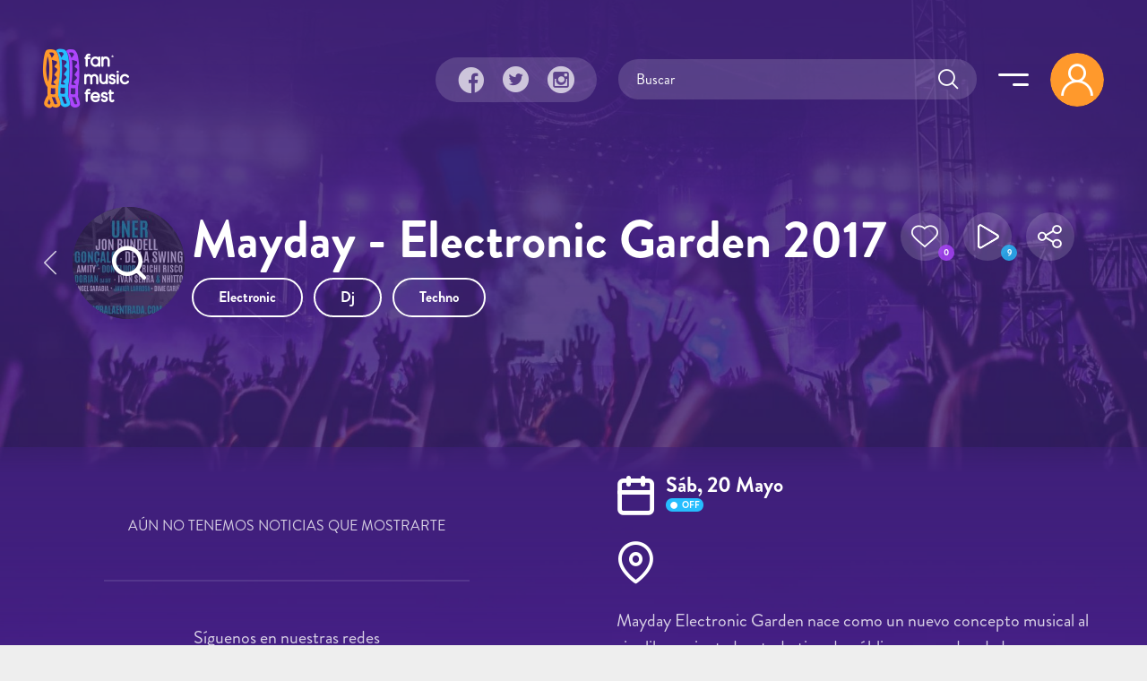

--- FILE ---
content_type: text/html; charset=utf-8
request_url: https://fanmusicfest.com/content/mayday-electronic-garden-2017?page=1%2C1
body_size: 19370
content:
<!DOCTYPE html>
<html xmlns="http://www.w3.org/1999/xhtml" lang="es" xml:lang="es" version="XHTML+RDFa 1.0" dir="ltr"
  xmlns:fb="http://ogp.me/ns/fb#"
  xmlns:og="http://ogp.me/ns#">
  <head profile="http://www.w3.org/1999/xhtml/vocab">
  <!--[if IE]><![endif]-->
<meta http-equiv="Content-Type" content="text/html; charset=utf-8" />
<link rel="amphtml" href="https://fanmusicfest.com/content/mayday-electronic-garden-2017?amp" />
<link rel="shortcut icon" href="https://fanmusicfest.com/sites/all/themes/fmf_silicium_boot/dist/images/favicon/favicon-96x96.png" type="image/png" />
<link rel="apple-touch-icon" href="https://fanmusicfest.com/sites/all/themes/fmf_silicium_boot/dist/images/favicon/apple-icon-180x180.png" />
<link rel="dns-prefetch" href="https://www.googletagmanager.com/"></link>
<link rel="preconnect" href="https://www.googletagmanager.com/"></link>
<link rel="preload" as="style" href="https://fanmusicfest.com/sites/all/themes/fmf_silicium_boot/dist/fonts/silicium/style.css"></link>
<script src="/cdn-cgi/scripts/7d0fa10a/cloudflare-static/rocket-loader.min.js" data-cf-settings="5482fbdd4ed368fd91fa6458-|49"></script><link rel="stylesheet" media="print" onload="this.onload=null;this.removeAttribute(&#039;media&#039;);" href="https://fanmusicfest.com/sites/all/themes/fmf_silicium_boot/dist/fonts/silicium/style.css"></link>
<noscript><link rel="stylesheet" href="https://fanmusicfest.com/sites/all/themes/fmf_silicium_boot/dist/fonts/silicium/style.css"></link>
</noscript>
<link rel="preload" as="style" href="https://fanmusicfest.com/sites/all/themes/fmf_silicium_boot/dist/fonts/font-awesome/css/font-awesome.min.css"></link>
<script src="/cdn-cgi/scripts/7d0fa10a/cloudflare-static/rocket-loader.min.js" data-cf-settings="5482fbdd4ed368fd91fa6458-|49"></script><link rel="stylesheet" media="print" onload="this.onload=null;this.removeAttribute(&#039;media&#039;);" href="https://fanmusicfest.com/sites/all/themes/fmf_silicium_boot/dist/fonts/font-awesome/css/font-awesome.min.css"></link>
<noscript><link rel="stylesheet" href="https://fanmusicfest.com/sites/all/themes/fmf_silicium_boot/dist/fonts/font-awesome/css/font-awesome.min.css"></link>
</noscript>
<link rel="icon" type="image/png" sizes="16x16" href="https://fanmusicfest.com/sites/all/themes/fmf_silicium_boot/dist/images/favicon/favicon-16x16.png" />
<link rel="icon" type="image/png" sizes="32x32" href="https://fanmusicfest.com/sites/all/themes/fmf_silicium_boot/dist/images/favicon/favicon-32x32.png" />
<link rel="icon" type="image/png" sizes="48x48" href="https://fanmusicfest.com/sites/all/themes/fmf_silicium_boot/dist/images/favicon/favicon-48x48.png" />
<link rel="icon" type="image/png" sizes="96x96" href="https://fanmusicfest.com/sites/all/themes/fmf_silicium_boot/dist/images/favicon/favicon-96x96.png" />
<link rel="icon" type="image/png" sizes="192x192" href="https://fanmusicfest.com/sites/all/themes/fmf_silicium_boot/dist/images/favicon/favicon-192x192.png" />
<meta name="viewport" content="width=device-width, initial-scale=1, shrink-to-fit=no"></meta>
<meta name="google-site-verification" content="nCCQRLTqlHnu1XDULc_XBY_xCiE8mF7bwLUAqZFR_CU"></meta>
<meta name="google-adsense-account" content="ca-pub-3955128881019388"></meta>
<meta name="impact-site-verification" value="5239fefd-145d-4a37-be01-413aef8c7341"></meta>
<meta name="facebook-domain-verification" content="eijdygxjxk8a8imx8aelyan882gn2j"></meta>
<meta name="theme-color" content="#40207B"></meta>
<meta name="msapplication-navbutton-color" content="#40207B"></meta>
<link href="https://fanmusicfest.com/sites/default/files/styles/esc_750x/public/bg_festival_default.jpg?itok=gfMiZMK-" rel="preload" as="image"></link>
<link href="https://fanmusicfest.com/sites/default/files/styles/escrec_200x200/public/Cartel%20Mayday%20Electronic%20Garden%202017.jpg?itok=UBOBfnCj" rel="preload" as="image"></link>
<script type="application/ld+json">{
    "@context": "https://schema.org",
    "@graph": [
        {
            "@type": "Festival",
            "@id": "https://fanmusicfest.com/content/mayday-electronic-garden-2017#event",
            "name": "Mayday - Electronic Garden 2017 | Cartel, entradas, horarios y alojamiento",
            "image": {
                "@type": "ImageObject",
                "url": "https://fanmusicfest.com/sites/default/files/Cartel%20Mayday%20Electronic%20Garden%202017.jpg"
            },
            "description": "Mayday Electronic Garden nace como un nuevo concepto musical al aire libre orientado a todo tipo de público mayor de edad con inquietudes por el ocio alternativo y la cultura musical en la Región de Murcia. El festival, que tendrá lugar el sábado 20 de mayo ofrece una propuesta diferente basada en la música electrónica y su cultura en fusión con la primavera murciana. En Mayo, Murcia es sol, es alegría, es primavera, es música, buen ambiente y cultura.",
            "isAccessibleForFree": "False",
            "startDate": "2017-05-20",
            "endDate": "2017-05-20",
            "eventAttendanceMode": "https://schema.org/OfflineEventAttendanceMode",
            "eventStatus": "https://schema.org/EventScheduled",
            "location": {
                "@type": "Place",
                "name": "Auditorio Parque de Fofó",
                "address": {
                    "@type": "PostalAddress",
                    "streetAddress": "Calle Auditorium",
                    "addressLocality": "Murcia",
                    "addressRegion": "Murcia",
                    "postalCode": "30008",
                    "addressCountry": "España"
                },
                "geo": {
                    "@type": "GeoCoordinates",
                    "latitude": "37.994132",
                    "longitude": "-1.134018"
                }
            },
            "organizer": {
                "@type": "Organization",
                "@id": "https://fanmusicfest.com/content/mayday-electronic-garden-2017#organizer",
                "name": "Mayday - Electronic Garden",
                "url": "https://www.facebook.com/MaydayElectronicGarden/",
                "logo": {
                    "@type": "ImageObject",
                    "url": "https://fanmusicfest.com/sites/default/files/Logo%20Mayday%20Electronic%20Garden.jpg"
                }
            },
            "url": "https://fanmusicfest.com/content/mayday-electronic-garden-2017",
            "performer": [
                {
                    "@type": "MusicGroup",
                    "name": "Amity"
                },
                {
                    "@type": "MusicGroup",
                    "name": "De La Swing",
                    "sameAs": "https://fanmusicfest.com/content/de-la-swing#webpage"
                },
                {
                    "@type": "MusicGroup",
                    "name": "Don Flúor",
                    "sameAs": "https://fanmusicfest.com/content/don-fluor-dj#webpage"
                },
                {
                    "@type": "MusicGroup",
                    "name": "Gonçalo"
                },
                {
                    "@type": "MusicGroup",
                    "name": "Iván Serra \u0026 Nhitto",
                    "sameAs": "https://fanmusicfest.com/content/ivan-serra#webpage"
                },
                {
                    "@type": "MusicGroup",
                    "name": "Javier Larrosa"
                },
                {
                    "@type": "MusicGroup",
                    "name": "Jon Rundell",
                    "sameAs": "https://fanmusicfest.com/content/jon-rundell#webpage"
                },
                {
                    "@type": "MusicGroup",
                    "name": "Richi Risco",
                    "sameAs": "https://fanmusicfest.com/content/richi-risco#webpage"
                },
                {
                    "@type": "MusicGroup",
                    "name": "UNER",
                    "sameAs": "https://fanmusicfest.com/content/uner#webpage"
                }
            ]
        },
        {
            "@type": "WebPage",
            "@id": "https://fanmusicfest.com/content/mayday-electronic-garden-2017#webpage",
            "name": "Mayday - Electronic Garden 2017",
            "description": "Mayday Electronic Garden nace como un nuevo concepto musical al aire libre orientado a todo tipo de público mayor de edad con inquietudes por el ocio alternativo y la cultura musical en la Región de Murcia. El festival, que tendrá lugar el sábado 20 de mayo ofrece una propuesta diferente basada en la música electrónica y su cultura en fusión con la primavera murciana. En Mayo, Murcia es sol, es alegría, es primavera, es música, buen ambiente y cultura.",
            "author": {
                "@type": "Organization",
                "@id": "https://fanmusicfest.com/#author",
                "name": "FanMusicFest",
                "url": "https://fanmusicfest.com/",
                "logo": {
                    "@type": "ImageObject",
                    "url": "https://fanmusicfest.com/sites/all/themes/fmf_silicium_boot/logo_organization.png"
                }
            },
            "breadcrumb": {
                "@type": "BreadcrumbList",
                "itemListElement": [
                    {
                        "@type": "ListItem",
                        "position": 1,
                        "name": "Home",
                        "item": "https://fanmusicfest.com/"
                    },
                    {
                        "@type": "ListItem",
                        "position": 2,
                        "name": "Festivales",
                        "item": "https://fanmusicfest.com/calendario-festivales"
                    },
                    {
                        "@type": "ListItem",
                        "position": 3,
                        "name": "Mayday - Electronic Garden 2017",
                        "item": ""
                    }
                ]
            },
            "url": "https://fanmusicfest.com/content/mayday-electronic-garden-2017"
        }
    ]
}</script>
<meta name="description" content="Mayday Electronic Garden nace como un nuevo concepto musical al aire libre orientado a todo tipo de público mayor de edad con inquietudes por e..." />
<meta name="keywords" content="festivales de música, festivales, cartel, horarios, abonos, entradas" />
<link rel="manifest" href="/manifest.webmanifest?v=7" crossorigin="" />
<meta name="theme-color" content="#4e2694" />
<meta name="generator" content="Drupal 7 (http://drupal.org)" />
<link rel="canonical" href="https://fanmusicfest.com/content/mayday-electronic-garden-2017" />
<link rel="shortlink" href="https://fanmusicfest.com/node/245721" />
<meta property="fb:admins" content="roy.batty78" />
<meta property="fb:app_id" content="190259424432072" />
<meta property="og:site_name" content="FanMusicFest" />
<meta property="og:type" content="article" />
<meta property="og:url" content="https://fanmusicfest.com/content/mayday-electronic-garden-2017" />
<meta property="og:title" content="Mayday - Electronic Garden 2017" />
<meta property="og:description" content="Mayday Electronic Garden nace como un nuevo concepto musical al aire libre orientado a todo tipo de público mayor de edad con inquietudes por el ocio alternativo y la cultura musical en la Región de Murcia. El festival, que tendrá lugar el sábado 20 de mayo ofrece una propuesta diferente basada en la música electrónica y su cultura en fusión con la primavera murciana. En Mayo, Murcia es sol, es alegría, es primavera, es música, buen ambiente y cultura." />
<meta property="og:image" content="https://fanmusicfest.com/sites/default/files/styles/escrec_500x750/public/Cartel%20Mayday%20Electronic%20Garden%202017.jpg?itok=le2pkV7a" />
<meta property="og:image:url" content="https://fanmusicfest.com/sites/default/files/styles/escrec_500x750/public/Cartel%20Mayday%20Electronic%20Garden%202017.jpg?itok=le2pkV7a" />
<meta property="og:image:secure_url" content="https://fanmusicfest.com/sites/default/files/styles/escrec_500x750/public/Cartel%20Mayday%20Electronic%20Garden%202017.jpg?itok=le2pkV7a" />
<meta property="og:image:width" content="500" />
<meta property="og:image:width" content="300" />
<meta property="og:image:height" content="750" />
<meta property="og:image:height" content="300" />
<meta property="og:latitude" content="37.994132" />
<meta property="og:longitude" content="-1.134018" />
<meta property="og:street_address" content="Calle Auditorium" />
<meta property="og:locality" content="Murcia" />
<meta property="og:region" content="Murcia" />
<meta property="og:postal_code" content="30008" />
<meta property="og:country_name" content="España" />
<meta name="apple-mobile-web-app-status-bar-style" content="black_translucent" />
<meta name="apple-mobile-web-app-capable" content="yes" />
  <title>Mayday - Electronic Garden 2017 | Cartel, entradas, horarios y hoteles</title>
  <script type="5482fbdd4ed368fd91fa6458-text/javascript">
<!--//--><![CDATA[//><!--
for(var fonts=document.cookie.split("advaggf"),i=0;i<fonts.length;i++){var font=fonts[i].split("="),pos=font[0].indexOf("ont_");-1!==pos&&(window.document.documentElement.className+=" "+font[0].substr(4).replace(/[^a-zA-Z0-9\-]/g,""))}if(void 0!==Storage){fonts=JSON.parse(localStorage.getItem("advagg_fonts"));var current_time=(new Date).getTime();for(var key in fonts)fonts[key]>=current_time&&(window.document.documentElement.className+=" "+key.replace(/[^a-zA-Z0-9\-]/g,""))}
//--><!]]>
</script>
<link type="text/css" rel="stylesheet" href="/sites/default/files/advagg_css/css__BJ6Ou6QsBRtnFTmxaakamOIS8n4QswDP2XnnZ1sxtaM__NBuvkP6eInGIkb1aJvUHx5PX79XApuxBDkk_77W5tYk__2C1sqGOotq7e2FiYUOkKlvDjX3xzuMnl66kn7CJI7Ag.css" media="all" />
<link type="text/css" rel="stylesheet" href="/sites/default/files/advagg_css/css__jBNFmgOAb9fDFpEI6Fg6adAoZNa-H6-oWt4xwB5QeGI__-_5BJnLokNJTC08Xl3oootxvBfgRe0AfufuIkrZmOec__2C1sqGOotq7e2FiYUOkKlvDjX3xzuMnl66kn7CJI7Ag.css" media="all" />
<link type="text/css" rel="stylesheet" href="/sites/default/files/advagg_css/css__VVALRxffSzJFDI0PGZ3NEOPjhhQJXVcy6gSThgBAM5M__nAjx_UQkxBIK8tYkj2BMd0ggFFPFvkkjpIhCQoG7HMo__2C1sqGOotq7e2FiYUOkKlvDjX3xzuMnl66kn7CJI7Ag.css" media="all" />
<link type="text/css" rel="stylesheet" href="/sites/default/files/advagg_css/css__eFKSCujfWyJYO8J-qSi6T_n29lROS8isvrxzANeHaAY__D_EUHDAfEQdxcLiSDY7hREUWkG1Ge56_h2z3Er8V188__2C1sqGOotq7e2FiYUOkKlvDjX3xzuMnl66kn7CJI7Ag.css" media="all" />
<link type="text/css" rel="stylesheet" href="/sites/default/files/advagg_css/css__mXUsFOkFX1Vp3cPaBtPrMNLiyy4rOzIAVz7DppnovsY__VuqueGIBM1L9IZF1etqtwEuhxiXGAHU-O6d8gMboEyQ__2C1sqGOotq7e2FiYUOkKlvDjX3xzuMnl66kn7CJI7Ag.css" media="all" />
<link type="text/css" rel="stylesheet" href="/sites/default/files/advagg_css/css__wzbg2wJKXgCcfj7ADJ9K-UuYR3r4vhf_iIuYniWfF7I__0u9LaacN3Hed1ZA2MSaWoizVhqNcQE36ozAuasHD0Vg__2C1sqGOotq7e2FiYUOkKlvDjX3xzuMnl66kn7CJI7Ag.css" media="all" />
<link type="text/css" rel="stylesheet" href="/sites/default/files/advagg_css/css__JobBKST7GlmicQYhaQ3qjZSOR5r1n7s0qWHVKnMuRUI__3kgqTAI11JtNPhZZh6U7vbZHtejAoT7Qg7WZb5_fbPM__2C1sqGOotq7e2FiYUOkKlvDjX3xzuMnl66kn7CJI7Ag.css" media="all" />
<link type="text/css" rel="stylesheet" href="/sites/default/files/advagg_css/css__EkKtNt4mq9j8qV7LdT8f2Z-oWRkSJNQU6b5woBJna_U__Lf77875HmDgWXlnw7h4mr4mZ7tYhxCC_kbLRCdDA4dk__2C1sqGOotq7e2FiYUOkKlvDjX3xzuMnl66kn7CJI7Ag.css" media="all" />
<link type="text/css" rel="stylesheet" href="/sites/default/files/advagg_css/css__8FtPdo0QlphFPDkpjePuwHggoiJrVmosf1vLVwnlxAk__Bp1x5GzUBnJyc_j0LvWIPwlsK_Fn8v_XBDgD6Je2i-I__2C1sqGOotq7e2FiYUOkKlvDjX3xzuMnl66kn7CJI7Ag.css" media="all" />
<link type="text/css" rel="stylesheet" href="/sites/default/files/advagg_css/css__K-r5OTKUZ_4wMpNOOnvLPeDyW3JEtaB7htmAPt0hIoE__pc8cWNXTCPBZ6155BfYfmgQ_A4SqsfSORsHMoqJRvl4__2C1sqGOotq7e2FiYUOkKlvDjX3xzuMnl66kn7CJI7Ag.css" media="all" />
<link type="text/css" rel="stylesheet" href="/sites/default/files/advagg_css/css__WVCmyxtpUjjv_6eNGtC47zmd0dMBUrQjs7mNyPEO2N8__BQwG3ze52t13loYENhTuC8bvlN-6BDZCAlSYOjxbbBo__2C1sqGOotq7e2FiYUOkKlvDjX3xzuMnl66kn7CJI7Ag.css" media="all" />
<link type="text/css" rel="stylesheet" href="/sites/default/files/advagg_css/css__nznGB9fwX-62JC5s-VglPOpWHpDap4Dvs-OZJK0k4W4__CmnyehHeR9H9bSpORs017FQG_NLa6OGPEhVEpGNPULA__2C1sqGOotq7e2FiYUOkKlvDjX3xzuMnl66kn7CJI7Ag.css" media="all" />
  <script type="5482fbdd4ed368fd91fa6458-text/javascript" src="/sites/default/files/advagg_js/js__E7A4YYAJdmsbjJRuIuUGDp0VFdgkNbpmMu9mB9mtOlY__6WgEo0vsiyuQSTJtji-aze0uTp2YYgLWCo8W4bmpWcQ__2C1sqGOotq7e2FiYUOkKlvDjX3xzuMnl66kn7CJI7Ag.js"></script>
<script type="5482fbdd4ed368fd91fa6458-text/javascript" src="/sites/default/files/advagg_js/js__H5AFmq1RrXKsrazzPq_xPQPy4K0wUKqecPjczzRiTgQ__wor4r9P8YTtQ7p6fbywTetZ47Z_orumIfrrhgxrpLus__2C1sqGOotq7e2FiYUOkKlvDjX3xzuMnl66kn7CJI7Ag.js"></script>
<script type="5482fbdd4ed368fd91fa6458-text/javascript" src="/sites/default/files/advagg_js/js__jY3-3CF_aW2-zV7M-ZJG0aboHTCHOpI0LqsoubNNRFI__ldX-GYGVbJarE_FwlYdMigsz0wUJ72Qj_I4V8NwWM6E__2C1sqGOotq7e2FiYUOkKlvDjX3xzuMnl66kn7CJI7Ag.js"></script>
<script type="5482fbdd4ed368fd91fa6458-text/javascript" src="/sites/default/files/advagg_js/js__LOTzmTjOEyBYTRa73tu6Fj3qY7yfNxJxX3y1JUwojnc__40YrL2aSiZmfap0peqfapAZpogiJynGBflb-zJ7vQQo__2C1sqGOotq7e2FiYUOkKlvDjX3xzuMnl66kn7CJI7Ag.js" defer="defer" async="async"></script>
<script type="5482fbdd4ed368fd91fa6458-text/javascript" src="/sites/default/files/advagg_js/js__HxTbhN-HTG8H6pU8ZNTXLhmTeg8fhzG_sbeVLz0gBqU__AdhAFZ5QAk_VrKkFUOCnxJb9ANrhuWlKf15A7QHm14M__2C1sqGOotq7e2FiYUOkKlvDjX3xzuMnl66kn7CJI7Ag.js" defer="defer" async="async"></script>
<script type="5482fbdd4ed368fd91fa6458-text/javascript">
<!--//--><![CDATA[//><!--
jQuery.extend(Drupal.settings,{"basePath":"\/","pathPrefix":"","setHasJsCookie":0,"ajaxPageState":{"theme":"fmf_silicium_boot","theme_token":"GInPdk4eLwQGlfs84SWk4bsBnEfXnEpwq5UbwnZDwFI","jquery_version":"3.1","css":{"modules\/system\/system.base.css":1,"modules\/system\/system.menus.css":1,"modules\/system\/system.messages.css":1,"modules\/system\/system.theme.css":1,"misc\/ui\/jquery.ui.core.css":1,"misc\/ui\/jquery.ui.theme.css":1,"misc\/ui\/jquery.ui.slider.css":1,"modules\/field\/theme\/field.css":1,"sites\/all\/modules\/logintoboggan\/logintoboggan.css":1,"modules\/node\/node.css":1,"modules\/user\/user.css":1,"sites\/all\/modules\/views\/css\/views.css":1,"sites\/all\/modules\/ckeditor\/css\/ckeditor.css":1,"sites\/all\/modules\/colorbox\/styles\/stockholmsyndrome\/colorbox_style.css":1,"sites\/all\/modules\/ctools\/css\/ctools.css":1,"sites\/all\/libraries\/jgrowl\/jquery.jgrowl.min.css":1,"sites\/all\/modules\/nicemessages\/css\/nicemessages_positions.css":1,"sites\/all\/modules\/nicemessages\/css\/nicemessages_jgrowl.css":1,"sites\/all\/modules\/nicemessages\/css\/shadows.css":1,"sites\/all\/modules\/fmf_silicium\/jcarousel-skins\/FMF_Silicium\/jcarousel-fmf_silicium-alt.css":1,"sites\/all\/modules\/ctools\/css\/modal.css":1,"sites\/all\/modules\/ajax_register\/css\/ajax-register.css":1,"sites\/all\/themes\/fmf_silicium_boot\/dist\/css\/fmf_silicium_boot.css":1,"sites\/all\/themes\/fmf_silicium_boot\/dist\/js\/bootstrap-select\/css\/bootstrap-select.min.css":1},"js":{"sites\/all\/modules\/jquery_update\/replace\/jquery-migrate\/3\/jquery-migrate.min.js":1,"misc\/jquery-extend-3.4.0.js":1,"misc\/jquery-html-prefilter-3.5.0-backport.js":1,"sites\/all\/modules\/jquery_update\/replace\/ui\/ui\/minified\/jquery.ui.core.min.js":1,"sites\/all\/modules\/jquery_update\/replace\/ui\/ui\/minified\/jquery.ui.widget.min.js":1,"sites\/all\/modules\/jquery_update\/replace\/ui\/external\/jquery.cookie.js":1,"sites\/all\/modules\/jquery_update\/replace\/jquery.form\/4\/jquery.form.min.js":1,"sites\/all\/modules\/jquery_update\/replace\/ui\/ui\/minified\/jquery.ui.mouse.min.js":1,"sites\/all\/modules\/jquery_update\/replace\/ui\/ui\/minified\/jquery.ui.slider.min.js":1,"sites\/all\/modules\/jquery_update\/js\/jquery_update.js":1,"public:\/\/languages\/es_H0NXbY43BzTGhu3ypPMYq_XLPBNacOmOwKQLZfYJFrY.js":1,"sites\/all\/libraries\/colorbox\/jquery.colorbox-min.js":1,"sites\/all\/modules\/colorbox\/js\/colorbox.js":1,"sites\/all\/modules\/colorbox\/styles\/stockholmsyndrome\/colorbox_style.js":1,"sites\/all\/modules\/colorbox\/js\/colorbox_load.js":1,"sites\/all\/modules\/colorbox\/js\/colorbox_inline.js":1,"sites\/all\/libraries\/jgrowl\/jquery.jgrowl.min.js":1,"sites\/all\/modules\/nicemessages\/js\/nicemessages.js":1,"sites\/all\/modules\/views\/js\/base.js":1,"misc\/progress.js":1,"sites\/all\/modules\/ctools\/js\/auto-submit.js":1,"sites\/all\/modules\/jcarousel\/js\/jquery.jcarousel.min.js":1,"sites\/all\/modules\/jcarousel\/js\/jcarousel.js":1,"sites\/all\/modules\/views\/js\/ajax_view.js":1,"sites\/all\/modules\/ctools\/js\/modal.js":1,"sites\/all\/modules\/ajax_register\/js\/ajax-register.js":1,"sites\/all\/themes\/fmf_silicium_boot\/dist\/js\/bootstrap\/bootstrap.bundle.min.js":1,"sites\/all\/themes\/fmf_silicium_boot\/dist\/js\/bootstrap-select\/js\/bootstrap-select.min.js":1,"sites\/all\/themes\/fmf_silicium_boot\/dist\/js\/bootstrap-select\/js\/i18n\/defaults-es_ES.min.js":1,"sites\/all\/themes\/fmf_silicium_boot\/dist\/js\/jquery-touchswipe\/jquery.touchSwipe.min.js":1,"sites\/all\/themes\/fmf_silicium_boot\/dist\/js\/jquery.disqusloader\/jquery.disqusloader.js":1,"sites\/all\/themes\/fmf_silicium_boot\/dist\/js\/fmf_viewsexposedformfix.js":1,"sites\/all\/themes\/fmf_silicium_boot\/dist\/js\/fmf_lazyloadcssbg.js":1,"sites\/all\/themes\/fmf_silicium_boot\/dist\/js\/fmf_lazyloadaddsense.js":1,"sites\/all\/themes\/fmf_silicium_boot\/dist\/js\/fmf_lazyloadanalytics.js":1,"sites\/all\/themes\/fmf_silicium_boot\/dist\/js\/fmf_videoplayer.js":1,"sites\/all\/themes\/fmf_silicium_boot\/dist\/js\/fmf_ctools.js":1,"sites\/all\/themes\/fmf_silicium_boot\/dist\/js\/fmf_addtoany.js":1,"sites\/all\/themes\/fmf_silicium_boot\/dist\/js\/fmf_scripts.js":1,"sites\/all\/modules\/pwa\/js\/register.js":1,"sites\/all\/modules\/pwa\/js\/autoreload.js":1,"sites\/all\/modules\/pwa\/js\/beforeinstallprompt.js":1,"sites\/all\/modules\/views_infinite_scroll\/views-infinite-scroll.js":1,"sites\/all\/modules\/jquery_update\/replace\/jquery\/3.1\/jquery.min.js":1,"misc\/jquery.once.js":1,"misc\/drupal.js":1,"misc\/ajax.js":1,"sites\/all\/libraries\/fontfaceobserver\/fontfaceobserver.js":1,"sites\/all\/modules\/advagg\/advagg_font\/advagg_font.js":1}},"colorbox":{"transition":"elastic","speed":"350","opacity":"1","slideshow":true,"slideshowAuto":false,"slideshowSpeed":"2500","slideshowStart":"iniciar presentaci\u00f3n","slideshowStop":"parar presentaci\u00f3n","current":"{current} de {total}","previous":"\u00ab Anterior","next":"Siguiente \u00bb","close":"Cerrar","overlayClose":true,"returnFocus":true,"maxWidth":"100%","maxHeight":"100%","initialWidth":"300","initialHeight":"100","fixed":true,"scrolling":true,"mobiledetect":false,"mobiledevicewidth":"480px","file_public_path":"\/sites\/default\/files","specificPagesDefaultValue":"admin*\nimagebrowser*\nimg_assist*\nimce*\nnode\/add\/*\nnode\/*\/edit\nprint\/*\nprintpdf\/*\nsystem\/ajax\nsystem\/ajax\/*"},"ctools_modalview_style":{"modalSize":{"type":"fixed","width":550,"height":140,"contentRight":30,"contentBottom":0},"modalOptions":{"opacity":"0.8","background-color":"#000000"},"closeText":"","animation":"fadeIn","animationSpeed":"slow","modalTheme":"CToolsModalFMFSiliciumViews"},"ctools_modalform_style":{"modalSize":{"type":"fixed","width":550,"height":140,"contentRight":30,"contentBottom":0},"modalOptions":{"opacity":"0.8","background-color":"#000000"},"closeText":"","animation":"fadeIn","animationSpeed":"slow","modalTheme":"CToolsModalFMFSiliciumForms"},"jcarousel":{"ajaxPath":"\/jcarousel\/ajax\/views","carousels":{"jcarousel-manual":{"responsive":1,"scroll":"","visible":"","skin":"fmfsiliciumalt","selector":".jcarousel-manual"}}},"views_infinite_scroll":{"img_path":"https:\/\/fanmusicfest.com\/sites\/all\/modules\/views_infinite_scroll\/images\/ajax-loader.gif","scroll_threshold":200},"views":{"ajax_path":"\/views\/ajax","ajaxViews":{"views_dom_id:181043623745992540bc7b90349a58f6":{"view_name":"FMF_Noticias","view_display_id":"block_noticiasrel","view_args":"20601","view_path":"node\/245721","view_base_path":null,"view_dom_id":"181043623745992540bc7b90349a58f6","pager_element":0},"views_dom_id:b6c6bba53e8fd86e335f5a8b77563d60":{"view_name":"fmf_user","view_display_id":"block_followers","view_args":"245721","view_path":"node\/245721","view_base_path":null,"view_dom_id":"b6c6bba53e8fd86e335f5a8b77563d60","pager_element":0},"views_dom_id:597a3ece29f0772315a051c7a4f32c37":{"view_name":"fmf_cartelactuaci_n","view_display_id":"block_cartel","view_args":"245721","view_path":"node\/245721","view_base_path":null,"view_dom_id":"597a3ece29f0772315a051c7a4f32c37","pager_element":0},"views_dom_id:6acb28ad6e244e35ad6353c42bdfdd2e":{"view_name":"fmf_videos","view_display_id":"block_grid_videoplayer_reference","view_args":"245721","view_path":"node\/245721","view_base_path":null,"view_dom_id":"6acb28ad6e244e35ad6353c42bdfdd2e","pager_element":0},"views_dom_id:videoplayer_69804ca46862f":{"view_name":"fmf_videos","view_display_id":"block_lista_vdp_vertical_pager_reference","view_args":"245721","view_path":"node\/245721","view_base_path":null,"view_dom_id":"videoplayer_69804ca46862f","pager_element":"1"},"views_dom_id:e1818062410c36ea2d40c72fbd0e70cb":{"view_name":"fmf_videos","view_display_id":"block_videoplayer","view_args":"245721","view_path":"node\/245721","view_base_path":null,"view_dom_id":"e1818062410c36ea2d40c72fbd0e70cb","pager_element":0},"views_dom_id:307157205270509e23e698a4d788e2f3":{"view_name":"fmf_user","view_display_id":"block_followers","view_args":"245721","view_path":"node\/245721","view_base_path":null,"view_dom_id":"307157205270509e23e698a4d788e2f3","pager_element":0},"views_dom_id:0bca182759a8ef85453899e7842b8c59":{"view_name":"fmf_festivales","view_display_id":"block_otrasediciones","view_args":"245721\/20601\/245721","view_path":"node\/245721","view_base_path":"mapa-festivales","view_dom_id":"0bca182759a8ef85453899e7842b8c59","pager_element":0},"views_dom_id:ab812a09bb2843c072b8f5850aa582cf":{"view_name":"fmf_festivales","view_display_id":"block_ubicacionfestival","view_args":"245721","view_path":"node\/245721","view_base_path":"mapa-festivales","view_dom_id":"ab812a09bb2843c072b8f5850aa582cf","pager_element":0}}},"urlIsAjaxTrusted":{"\/views\/ajax":true,"\/":true,"\/system\/ajax":true,"\/content\/mayday-electronic-garden-2017?page=1%2C1":true},"better_exposed_filters":{"views":{"FMF_Noticias":{"displays":{"block_noticiasrel":{"filters":[]}}},"fmf_user":{"displays":{"block_followers":{"filters":[]}}},"fmf_cartelactuaci_n":{"displays":{"block_cartel":{"filters":[]}}},"fmf_videos":{"displays":{"block_grid_videoplayer_reference":{"filters":[]},"block_lista_vdp_vertical_pager_reference":{"filters":[]},"block_videoplayer":{"filters":[]}}},"fmf_festivales":{"displays":{"block_otrasediciones":{"filters":[]},"block_ubicacionfestival":{"filters":[]}}}}},"ajax":{"submit-search69804ca46dc60":{"callback":"fmf_silicium_search_ajax_callback","wrapper":"search-ajax-form","event":"click","url":"\/system\/ajax","submit":{"_triggering_element_name":"op","_triggering_element_value":"Submit"}}},"advagg_font":{"helvetica-neue":"Helvetica Neue","brandon-grotesque-regular":"Brandon Grotesque Regular"},"advagg_font_storage":1,"advagg_font_cookie":1,"advagg_font_no_fout":0,"nicemessages":{"position":"center","items":[]},"fmf_silicium":{"currentNid":"245721","currentTitle":"Mayday - Electronic Garden 2017"},"pwa":{"path":"\/pwa\/serviceworker\/js"},"CToolsModal":{"loadingText":"Loading...","closeText":"Close Window","closeImage":"\u003Cimg src=\u0022https:\/\/fanmusicfest.com\/sites\/all\/modules\/ctools\/images\/icon-close-window.png\u0022 alt=\u0022Close window\u0022 title=\u0022Close window\u0022 \/\u003E","throbber":"\u003Cimg src=\u0022https:\/\/fanmusicfest.com\/sites\/all\/modules\/ctools\/images\/throbber.gif\u0022 alt=\u0022Cargando\u0022 title=\u0022Loading...\u0022 \/\u003E"},"ctools-ajax-register-style":{"modalSize":{"type":"fixed","width":600,"height":140,"contentRight":30,"contentBottom":0},"modalOptions":{"opacity":0.7,"background-color":"#000000"},"closeText":"","throbber":"\u003Cimg src=\u0022https:\/\/fanmusicfest.com\/sites\/all\/modules\/ajax_register\/images\/ajax-loader.gif\u0022 alt=\u0022\u0022 \/\u003E","animation":"fadeIn","animationSpeed":"slow","modalTheme":"CToolsModalFMFSiliciumLogin"}});
//--><!]]>
</script>
</head>
<body class="html not-front not-logged-in two-sidebars page-node page-node- page-node-245721 node-type-edici-n-festival" >
  <div id="skip-link">
    <a href="#main-content" class="element-invisible element-focusable">Pasar al contenido principal</a>
  </div>
    
<!-- Sidebar Menú -->
    <div class="sidebar_menu container text-right p-4 pb-5 cv-auto">
        <div id="block-block-94" class="block block-block">
  
  
      
    <div class="content">
      <div class="d-flex align-items-center">
  <h3 class="ml-xl-auto mb-0 font-weight-normal title">
    Menu  </h3>
  <a href="javascript:void(0);" class="d-inline-flex align-middle icon-link--primary icon--close-menu  ml-auto ml-xl-3 mr-4" title="Cerrar">
    <span class="icon-close_menu icon-s6"></span>
  </a>

  <div class="pr-xl-1">
  <div class="navbar__user rounded-circle mr-lg-2">
          <span class="icon-user_logout icon-s8 icon-md-s10 navbar__user__icon-circle d-block"></span>
      </div>
  </div>
</div>    </div>

    </div>
<div id="block-block-95" class="block block-block d-xl-none mt-4">
  
  
      
    <div class="content">
      <div class="searchblock">
  <div class="form-item form-type-textfield form-item-search-block-form-fake">
    <input placeholder="Buscar" autocomplete="off" class="form-control" type="text" id="submit-search-fake69804ca457d3f" name="search_block_form_fake" value="" size="60" maxlength="128">
  </div>
</div>    </div>

    </div>
<div id="block-system-main-menu" class="block block-system mt-4 text-right block-menu">
  
  
      
    <div class="content">
      <ul class="menu_main nav flex-column"><li class="first leaf nav-item"><a href="/" class="nav-link">Home</a></li>
<li class="leaf nav-item"><a href="/lista-festivales" title="" class="nav-link">Festivales</a></li>
<li class="leaf nav-item--calendario nav-item"><a href="/calendario-festivales" class="nav-link">Calendario</a></li>
<li class="leaf nav-item"><a href="/noticias-festivales" class="nav-link">Noticias</a></li>
<li class="leaf nav-item--mapa nav-item"><a href="/mapa-festivales" class="nav-link">Mapa</a></li>
<li class="leaf nav-item"><a href="/lista-grupos" class="nav-link">Artistas</a></li>
<li class="leaf nav-item--videoplayer nav-item"><a href="/lista-videos" class="nav-link--videoplayer nav-link">Playlists</a></li>
<li class="last leaf nav-item"><a href="/contact" class="nav-link">Contacto</a></li>
</ul>    </div>

    </div>
<div id="block-multiblock-1" class="block block-multiblock  fmf_rrss fmf_rrss--vertical block-block block-block-99-instance">
  
  
      
    <div class="content">
      <a class="fmf_rrss__item icon-link icon-link--trans" href="https://www.facebook.com/FanMusicFest" target="_blank" title="Facebook" rel="noopener"><span class="icon-facebook_circle icon-s8"></a>
<a class="fmf_rrss__item icon-link icon-link--trans" href="https://twitter.com/FanMusicFest" target="_blank" title="Twitter" rel="noopener"><span class="icon-twitter_circle icon-s8"></a>
<a class="fmf_rrss__item fmf_rrss__item--last icon-link icon-link--trans" href="https://www.instagram.com/fanmusicfest/" target="_blank" title="Instagram" rel="noopener"><span class="icon-instagram_circle icon-s8"></span></a>
<div class="fmf_rrss__follow fx_rotate font-weight-blod">Síguenos</div>    </div>

    </div>

    </div>
    <!-- Dark Overlay element -->
    <div class="sidebar_overlay"></div>

<!-- Página -->
<div id="page" class="page container-fluid">
    <div class="row">
        <div class="header_content_wrapper container-fluid p-0">
            <!-- Parallax background imagen -->
            
            <!-- Cabecera -->
             <div class="wrapper-header">            
                        
                   <div id="header" class="header container-fluid header--cover">
                   <!-- Parallax background imagen 
                               
                       <div class="parallax d-none d-md-block" data-parallax-image="https://fanmusicfest.com/sites/default/files/styles/esc_1980x/public/bg_festival_default.jpg?itok=18WAvvu0"></div>
                       <div class="parallax_fallback fx_cover d-none" style="background-image: url('https://fanmusicfest.com/sites/default/files/styles/esc_1980x/public/bg_festival_default.jpg?itok=18WAvvu0');"></div>
                       <div class="parallax_fallback fx_cover d-md-none" style="background-image: url('https://fanmusicfest.com/sites/default/files/styles/esc_750x/public/bg_festival_default.jpg?itok=gfMiZMK-');"></div>                                
                   -->                                                    
                   
                               
                       <div class="parallax_fallback fx_cover d-none d-md-block" style="background-image: url('https://fanmusicfest.com/sites/default/files/styles/esc_1980x/public/bg_festival_default.jpg?itok=18WAvvu0');"></div>
                       <div class="parallax_fallback fx_cover d-md-none" style="background-image: url('https://fanmusicfest.com/sites/default/files/styles/esc_750x/public/bg_festival_default.jpg?itok=gfMiZMK-');"></div>                                
                                      
                    <div class="row">
                        <!-- Navegación -->
                                                    <div class="container p-0">
                                <div id="navbar" class="navbar align-items-center col-12 col-lg-10 offset-lg-1 col-xl-12 offset-xl-0 px-xl-5">
                                    <div id="block-block-100" class="block block-block col p-0">
  
  
      
    <div class="content">
      <div class="d-inline-flex align-items-center">  
  <div>
		<a href="/" title="Home" class="navbar__logo icon-link"><span class="icon-fmf"><span class="path1"></span><span class="path2"></span><span class="path3"></span><span class="path4"></span><span class="path5"></span><span class="path6"></span><span class="path7"></span><span class="path8"></span><span class="path9"></span><span class="path10"></span><span class="path11"></span><span class="path12"></span><span class="path13"></span><span class="path14"></span><span class="path15"></span><span class="path16"></span><span class="path17"></span><span class="path18"></span><span class="path19"></span></span></a>	</div>

	<div class="mx-3 d-md-none">
		<a href="https://play.google.com/store/apps/details?id=com.fanmusicfest.twa" title="Google Play FanMusicFest" rel="nofollow">
			<img  class="img-fluid w-100" width="564" height="168" loading="lazy" alt="Google Play FanMusicFest" src="https://fanmusicfest.com/sites/all/themes/fmf_silicium_boot/dist/images/google-play-badge-trans.png" style="max-width: 100px"></img>
		</a>
	</div>
</div>    </div>

    </div>
<div id="block-block-99" class="block block-block col-end mr-4 fmf_rrss fmf_rrss--horizontal d-none d-xl-block">
  
  
      
    <div class="content">
      <a class="fmf_rrss__item icon-link icon-link--trans" href="https://www.facebook.com/FanMusicFest" target="_blank" title="Facebook" rel="noopener"><span class="icon-facebook_circle icon-s8"></a>
<a class="fmf_rrss__item icon-link icon-link--trans" href="https://twitter.com/FanMusicFest" target="_blank" title="Twitter" rel="noopener"><span class="icon-twitter_circle icon-s8"></a>
<a class="fmf_rrss__item fmf_rrss__item--last icon-link icon-link--trans" href="https://www.instagram.com/fanmusicfest/" target="_blank" title="Instagram" rel="noopener"><span class="icon-instagram_circle icon-s8"></span></a>
<div class="fmf_rrss__follow fx_rotate font-weight-blod">Síguenos</div>    </div>

    </div>
<div id="block-block-98" class="block block-block col-end mr-4 d-none d-xl-block searchblock--medium">
  
  
      
    <div class="content">
      <div class="searchblock">
  <div class="form-item form-type-textfield form-item-search-block-form-fake">
    <input placeholder="Buscar" autocomplete="off" class="form-control" type="text" id="submit-search-fake69804ca4581ea" name="search_block_form_fake" value="" size="60" maxlength="128">
  </div>
</div>    </div>

    </div>
<div id="block-block-97" class="block block-block col-end p-0 mr-4">
  
  
      
    <div class="content">
      <div class="icon-link--primary icon--menu icon-s10 d-block icon-link text-white"><span class="icon-menu"></span></div>    </div>

    </div>
<div id="block-block-96" class="block block-block col-end p-0">
  
  
      
    <div class="content">
      <div class="navbar__user rounded-circle">
      <a aria-label="Usuario" class="icon-link d-block" href="javascript:void(0);" title="Login/Registro" data-toggle="popover" data-html="true" data-template="<div class='popover popover_usermenu' role='tooltip'><div class='arrow'></div><div class='popover-body'></div></div>" data-placement="bottom" data-content="<div class='popover__item'><a href='https://fanmusicfest.com/fmf_silicium_ajax_register/login/nojs' class='ctools-use-modal ctools-modal-ctools-ajax-register-style' title='Login'><span class='fa fa-sign-in mr-2'></span>Login</a></div><div class='popover__item'><a href='https://fanmusicfest.com/fmf_silicium_ajax_register/register/nojs' class='ctools-use-modal ctools-modal-ctools-ajax-register-style' title='Registro'><span class='fa fa-user-plus mr-2'></span>Registro</a></div>">
      <span class="icon-user_logout icon-s8 icon-md-s10 navbar__user__icon-circle d-block"></span>
    </a>
  </div>    </div>

    </div>

                                </div>
                            </div>
                        
                        <!-- Título -->
                                                                        
                                <div id="title" class="w-100">   
                                    <div id="block-block-105" class="block block-block title container d-flex align-items-center justify-content-center justify-content-xl-start h-100">
  
  
      
    <div class="content">
      

<div class="d-flex flex-column align-items-center flex-xl-row mt-3 mt-xl-0 mb-4 mb-xl-5 ml-xl-3">
  <!-- Imágen -->
        <div class="img-nodo-title flex-shrink-0 d-flex align-items-center mb-2 mb-lg-0 mr-lg-2 position-relative">
        <span class="bnt-back icon-s18 icon-link icon-link--primary icon-back align-middle d-none d-xl-inline-block"></span>

       <div class="rounded-circle d-inline-block align-middle position-relative">
         <div class="fx_cover  bg_color_bg opacity_05"></div>
         <img width="100" height="100" src="https://fanmusicfest.com/sites/default/files/styles/escrec_200x200/public/Cartel%20Mayday%20Electronic%20Garden%202017.jpg?itok=UBOBfnCj" loading="lazy" alt="Cartel Mayday - Electronic Garden 2017"></img>
                    <a class="colorbox icon-link--primary fx_center_abs" href="https://fanmusicfest.com/sites/default/files/Cartel%20Mayday%20Electronic%20Garden%202017.jpg" role="button" data-gal="galeria-festival" rel="galeria-festival" title="Cartel Mayday - Electronic Garden 2017">
             <span class="icon-search_alt fx_center_abs icon-xl-s12 icon-s8"></span>
           </a>
                </div>

           </div>
  
  <!-- Titulo, subtitulo y botones wrapper -->  
  <div class="mt-1 mt-xl-0">
     <!-- Titulo, subtitulo small y Botones -->
    <div class="d-flex align-items-center align-items-xl-stretch flex-column flex-xl-row">
      <!-- Título -->
      <h1 class="page-title mb-0 mr-xl-3 text-center text-xl-left">Mayday - Electronic Garden 2017</h1>
      
      <!-- Sub-titulo Botones Small -->
              <div class="page-subtitle page-subtitle--small d-xl-none my-1 font-weight-normal text-center d-inline-block w-100">
                      <a href="/buscador/electronic" class="text-lowercase" name="electronic">electronic</a>                      <span class="mr-1">,</span><a href="/buscador/dj" class="text-lowercase" name="dj">dj</a>                      <span class="mr-1">,</span><a href="/buscador/techno" class="text-lowercase" name="techno">techno</a>                  </div>
        
      
      <!-- Botones Fav, play, social -->
      <div class="d-inline-flex mt-2 mt-xl-1">
        <!-- Favorito -->
        <a class="icon-link--secondary ctools-use-modal ctools-modal-ctools-ajax-register-style" href="https://fanmusicfest.com/fmf_silicium_ajax_register/login/nojs/245721" title="Favorito" role="button" rel="nofollow">
                <span class="icon-heart d-block icon-s5 icon-lg-s8 icon-trans-circle position-relative"><span class="fx_sufix--bottom">
                                <span class="fx_sufix__txt">0</span>
                            </span></span></a>
        <!-- Videoplayer -->
                  <a class="use-ajax ml-3 icon-link--success" href="/fmf_silicium-uvideoplayerajax/js/245721/0" title="Videoplayer" role="button"><span class="icon-video d-block icon-s5 icon-lg-s8 icon-trans-circle position-relative"><span class="fx_sufix--bottom"><span>9</span></a>
         

        <!-- Addthis -->
        <a class="a2a_dd sharing-button ml-3 icon-link--primary addthis_button_more" href="https://www.addtoany.com/share" title="Compartir"><i class="icon-social icon-s5 d-block icon-lg-s8 icon-trans-circle position-relative"></i></a>
      </div>
    </div>
    
    <!-- Sub-titulo Botones -->
          <div class="page-subtitle d-none d-xl-block pt-2">
                  <a href="/buscador/electronic" class="btn text-capitalize mr-2" name="electronic">electronic</a>                  <a href="/buscador/dj" class="btn text-capitalize mr-2" name="dj">dj</a>                  <a href="/buscador/techno" class="btn text-capitalize mr-2" name="techno">techno</a>              </div>
       
  </div>
</div>    </div>

    </div>

                                </div>
                                                                        </div>
                </div>
            </div>

            <!-- Contenido -->
            <div class="content_wrapper container-fluid p-0">
                <!-- Título -->
                
                <!-- Parallax background imagen -->
                                    <!--<div class="parallax" data-parallax-image="https://fanmusicfest.com/sites/all/themes/fmf_silicium_boot/dist/images/bg_crowd_fmf_nodo.jpg"></div>
                    <div class="parallax_fallback fx_cover d-none" style="background-image: url('https://fanmusicfest.com/sites/all/themes/fmf_silicium_boot/dist/images/bg_crowd_fmf_nodo.jpg'); background-image: -webkit-image-set(url('https://fanmusicfest.com/sites/all/themes/fmf_silicium_boot/dist/images/bg_crowd_fmf_nodo.jpg')1x );"></div>-->
                    <div class="parallax_fallback fx_cover" style="background-image: url('https://fanmusicfest.com/sites/all/themes/fmf_silicium_boot/dist/images/bg_crowd_fmf_nodo.jpg'); background-image: -webkit-image-set(url('https://fanmusicfest.com/sites/all/themes/fmf_silicium_boot/dist/images/bg_crowd_fmf_nodo.jpg')1x );"></div>
                

                <div class="container">
                    <!-- Mensajes -->
                    
                    <div class="row">
                        <!-- Contenido -->
                                                    <div class="content col-xl-6 px-xl-5 col-lg-10 offset-lg-1 offset-xl-0 pb-4 order-0 order-xl-1">
                                <div id="block-system-main" class="block block-system">
  
  
      
    <div class="content">
      <div class="node node-type-edici-n-festival-full">
	<!-- Mostramos las fechas -->
	<div class="node__fecha mb-3 d-flex">
        <div class="h4 node__iconoprin col-auto icon-calendar icon-md-s15 icon-s8 p-0"></div>
        <div class="col p-0">
            <!-- Fechas en texto -->
		    <div property="dc:date" datatype="xsd:dateTime" content="2017-05-20T00:00:00+02:00" class="h4 date-display-single mb-0 d-inline-block">            
                <span class="align-top">Sáb, 20 Mayo</span>
            </div>
            <!-- Tiempo restante -->
            <div class="small d-flex align-items-center"><span class="d-inline-flex align-items-center"><span class="rounded text-white px-1 font-weight-bold small bg-success d-inline-flex align-items-center"><span class="icon-dot mr-1"></span><span>OFF</span></span></span></div>
            
			<!-- Enlace url canonica -->
		    			             
        </div>
	</div>
	<!-- end fecha -->

	<!-- Localización -->
            <span class="node__ubicacion d-flex flex-wrap mb-3">
            <div class="h4 node__iconoprin col-auto p-0"><span class="icon-map-marker icon-s10 icon-md-s17"></span></div>
            <!-- Vista ubicaciones -->
	        <div class="node__titulo col p-0">
                <div class="view-total-rows-1 view view-fmf-festivales view-id-fmf_festivales view-display-id-block_ubicacionfestival dot-pager dot-pager--left view-dom-id-ab812a09bb2843c072b8f5850aa582cf">
      
  
  
        
  
  <div class="collapse show">
    
    
    
    
    
      </div>

  
</div>            </div>

            <!-- <div id="mapa-ubicacion-iframe"></div> -->
        </span>
    
	<!-- Gartuito 
    -->

    <!-- Descripción -->
	<div class="node__desc mb-4">
					<input type="checkbox" id="toggle-desc" class="d-none">			
			<span class="resumen-desc">
				Mayday Electronic Garden nace como un nuevo concepto musical al aire libre orientado a todo tipo de p&uacute;blico mayor de edad con inquietudes por el ocio alternativo y la cultura musical en la Regi&oacute;n de Murcia. El festival, que tendr&aacute; lugar el s&aacute;bado 20 de mayo ofrece una propuesta diferente basada en la m&uacute;sica electr&oacute;nica y su cultura en fusi&oacute;n... 				<span></span><label for="toggle-desc" role="button" class="text-bold text-white">(+)</label>
			</span>
			<span class="contenido-desc d-none">Mayday Electronic Garden nace como un nuevo concepto musical al aire libre orientado a todo tipo de público mayor de edad con inquietudes por el ocio alternativo y la cultura musical en la Región de Murcia. El festival, que tendrá lugar el sábado 20 de mayo ofrece una propuesta diferente basada en la música electrónica y su cultura en fusión con la primavera murciana.<br />
<br />
En Mayo, Murcia es sol, es alegría, es primavera, es música, buen ambiente y cultura.</span>
	    	</div>
    <!-- end desc --> 

    <!-- Botones Nodo -->
    <div class="node__botones">    
        <div class="jcarousel-skin-fmfsilicium--node__botones">
            <div class="jcarousel-skin-fmfsiliciumalt">
                <ul class="jcarousel-manual jcarousel-skin-fmfsiliciumalt">
                    <li>
                        <!-- Ediciones 
                        <a class="btn btn__ediciones btn--square p-2 d-inline-flex flex-column justify-content-center ctools-use-modal ctools-modal-ctools_modalview_style" href="https://fanmusicfest.com/fmf_silicium-ctools-modalview/nojs/Ediciones/fmf_festivales/block_otrasediciones/245721" title="Ediciones anteriores">
                            <span class="text-capitalize font-weight-normal">Edición</span>

                                                            <div class="label_edicion font-weight-bold">1</div>
                            
                            <span class="text-capitalize font-weight-normal">Ver Más</span>
                        </a>-->
                        <div class="btn btn__ediciones btn--square p-2 d-inline-flex flex-column justify-content-center" title="Ediciones anteriores" data-toggle="modal" data-target="#ediciones-modal">
                            <span class="text-capitalize font-weight-normal">Edición</span>

                                                            <div class="label_edicion font-weight-bold">1</div>
                            
                            <span class="text-capitalize font-weight-normal">Ver Más</span>                        
                        </div>   
                    </li>

                    <!-- Horarios -->
                                            <li>
                            <a href="https://fanmusicfest.com/sites/default/files/horarios%20mayday%202017.jpg" title="Horarios Mayday - Electronic Garden 2017" data-gal="galeria-horarios" rel="galeria-horarios" class="colorbox btn btn--square p-2 d-inline-flex flex-column justify-content-around align-items-center"><div class="icon-clock icon-s12 p-2"></div><span class="text-capitalize font-weight-normal">Horarios</span></a>                        </li>
                    
                    <!-- Galería -->
                    

                    <!-- Planos y Mapas -->
                                            <li>
                            <a href="https://fanmusicfest.com/sites/default/files/recinto%20mayday%202017.jpg" title="Plano Mayday - Electronic Garden 2017" data-gal="galeria-planos" rel="galeria-planos" class="colorbox btn btn--square btn__planos p-2 d-inline-flex flex-column justify-content-around align-items-center"><div class="icon-map icon-s12 p-2"></div><span class="text-capitalize font-weight-normal">Plano</span></a>                        </li>
                    
                    <!-- Hoteles 
                                            <li>
                            <a href="https://map.closer2event.com/?lang=es&amp;check_in=2017-05-20&amp;check_out=2017-05-20&amp;event_inidate=2017-05-20&amp;event_enddate=2017-05-20&amp;center.lat=37.994132&amp;center.lng=-1.134018&amp;markers.0.lat=37.994132&amp;markers.0.lng=-1.134018&amp;event=fanmusicfest&amp;width=800&amp;height=600&amp;iframe=true" title="Mapa de Alojamientos" class="colorbox-load btn btn--square btn__hoteles p-2 d-inline-flex flex-column justify-content-around align-items-center"><div class="btn__hotelesiconfa fa fa-bed icon-s12 p-2"></div><span class="text-capitalize font-weight-normal">Alojamiento</span></a>                        </li>
                    -->

                    <!-- Enlaces -->
                                            <li>
                            <a href="javascript:void(0)" role="button" data-toggle="popover" data-html="true" data-placement="bottom" data-content="&lt;a class=&#039;popover__item font-weight-normal&#039; rel=&#039;nofollow&#039; href=&#039;https://www.facebook.com/MaydayElectronicGarden/&#039;&gt;&lt;span class=&#039;fa fa-facebook mr-2&#039;&gt;&lt;/span&gt;Facebook&lt;/a&gt;" class="btn btn--square btn__enlaces p-2 d-inline-flex flex-column justify-content-around align-items-center"><div class="fa fa-link icon-s12 p-2"></div><span class="text-capitalize font-weight-normal">Enlaces</span></a>                        </li>
                                    </ul>
            </div>
        </div>
    </div>
    
    <!-- Tipo Festival
        <!-- tipo festival -->        
    
    <!-- Enlaces 
    -->
    <!-- end enlaces -->

    <!-- Galería de imágenes -->
            <a class="colorbox d-none" href="https://fanmusicfest.com/sites/default/files/horarios%20mayday%202017.jpg" role="button" data-gal="galeria-festival" rel="galeria-festival" title="Horarios Mayday - Electronic Garden 2017">
        </a>
            <a class="colorbox d-none" href="https://fanmusicfest.com/sites/default/files/recinto%20mayday%202017.jpg" role="button" data-gal="galeria-festival" rel="galeria-festival" title="Plano Mayday - Electronic Garden 2017">
        </a>
        
    <!-- Galería de horarios -->
        
    
    <!-- Galería de planos -->
            
</div>
    </div>

    </div>
<div id="block-multiblock-24" class="block block-multiblock publicidad text-center d-md-none publicidad--content block-block block-block-146-instance">
  
  
      
    <div class="content">
      <!-- Publicidad DFP Móviles-->
<!-- /21807809518/fmf_publicidad -->
<div id='div-gpt-ad-1553935135680-0' class='publicidad__wrapper d-md-none'>
</div>

<!-- Publicidad DFP Sobremesa-->
<!-- /21807809518/fmf_publicidad -->
<div id='div-gpt-ad-1553935023262-0' class='publicidad__wrapper d-none d-md-block'>
</div>    </div>

    </div>
<div id="block-views-4f4b547f40692d06ad9d419d615881c3" class="block block-views collapse-btn--hide">
  
  
      
    <div class="content">
      <div class="view-total-rows-9 view view-fmf-cartelactuaci-n view-id-fmf_cartelactuaci_n view-display-id-block_cartel load-more-pager load-more-pager--center view--count view-dom-id-597a3ece29f0772315a051c7a4f32c37">
      
      <div class="view-title d-flex align-items-end mb-4">
      <div class="d-flex align-items-baseline">
        <h2 class="block-title mb-0">Artistas</h2>
                  <span class="view-title__count font-weight-normal ml-1"> (9)</span>     
              </div>

              <div class="view-filters view-filters--header ml-auto">
          <form class="ctools-auto-submit-full-form" action="/" method="get" id="views-exposed-form-fmf-cartelactuaci-n-block-cartel" accept-charset="UTF-8"><div><div class="views-exposed-form">
  <div class="views-exposed-widgets clearfix">
              <div class="views-exposed-widget views-widget-sort-by">
        <div class="form-group"><div class="form-item form-type-select form-item-sort-by">
  <label for="edit-sort-by-69804ca45f776">Orden </label>
 <select id="edit-sort-by-69804ca45f776" name="sort_by" class="form-select"><option value="field_numpesoactuacion_value" selected="selected">Destacados</option><option value="field_texttituloactuacion_value">Nombre</option></select>
</div>
</div>      </div>
      <div class="views-exposed-widget views-widget-sort-order">
              </div>
                <div class="views-exposed-widget views-submit-button">
      <input class="ctools-use-ajax ctools-auto-submit-click js-hide btn mb-2 form-submit" type="submit" id="edit-submit-69804ca45f777" name="" value="Apply" />    </div>
      </div>
</div>
</div></form>        </div>

        <!-- No ponemos botón de colapso en los bloques cuando hay filtros -->
        <div aria-label="colapsar" class="ml-2 block-collapse-btn d-md-none" data-toggle="collapse" data-target=".view.view-fmf-cartelactuaci-n.view-id-fmf_cartelactuaci_n.view-display-id-block_cartel.load-more-pager.load-more-pager--center.view--count.view-dom-id-597a3ece29f0772315a051c7a4f32c37 .collapse" role="button" aria-expanded="false" aria-controls="collapseExample">
          <div class="icon-trans-circle--xs icon-link icon-s3 icon-maximize"></div>
        </div>
          </div>
  
  
  
  
  <div class="collapse show">
          <div class="view-content">
        <div class="d-flex flex-wrap justify-content-start">
            <div class="col-4 mb-4">
              
  <div class="views-field views-field-rendered-entity">        <span class="field-content"><div class="card card--nobg node-type-cartel_actuaci_n-preview link_hover">
    <!--        <a href="https://fanmusicfest.com/content/don-fluor-dj" title="Don Flúor">
    -->    
		<!-- Imagen -->    
				    <div class="card-img card-img--pt100 lazy rounded-circle card--bgprimaryhover" style="background-image:url('https://fanmusicfest.com/sites/default/files/styles/escrec_125x125/public/don%20fluro.jpg?itok=nL8bFX0F');">
				
		    <!-- Cancelado -->
		        
		</div><!-- end media-element -->
    <!--        </a>
    	-->    

    <!-- Título -->
            <div class="h6 text-center mt-2">
	        <a aria-label="Don Flúor" class="div-link" href="https://fanmusicfest.com/content/don-fluor-dj">Don Flúor</a>
    	</div>
    
    <!-- Hover 
            <a href="https://fanmusicfest.com/content/don-fluor-dj">
            <div class="link_hover__block">
            </div>
        </a>
    -->
</div>

</span>  </div>        </div>
            <div class="col-4 mb-4">
              
  <div class="views-field views-field-rendered-entity">        <span class="field-content"><div class="card card--nobg node-type-cartel_actuaci_n-preview link_hover">
    <!--        <a href="https://fanmusicfest.com/content/ivan-serra" title="Iván Serra & Nhitto">
    -->    
		<!-- Imagen -->    
				    <div class="card-img card-img--pt100 lazy rounded-circle card--bgprimaryhover" style="background-image:url('https://fanmusicfest.com/sites/default/files/styles/escrec_125x125/public/IVAN1.jpg?itok=evlY-npv');">
				
		    <!-- Cancelado -->
		        
		</div><!-- end media-element -->
    <!--        </a>
    	-->    

    <!-- Título -->
            <div class="h6 text-center mt-2">
	        <a aria-label="Iván Serra & Nhitto" class="div-link" href="https://fanmusicfest.com/content/ivan-serra">Iván Serra & Nhitto</a>
    	</div>
    
    <!-- Hover 
            <a href="https://fanmusicfest.com/content/ivan-serra">
            <div class="link_hover__block">
            </div>
        </a>
    -->
</div>

</span>  </div>        </div>
            <div class="col-4 mb-4">
              
  <div class="views-field views-field-rendered-entity">        <span class="field-content"><div class="card card--nobg node-type-cartel_actuaci_n-preview link_hover">
    <!---->    
		<!-- Imagen -->    
				    <div class="card-img card-img--pt100 lazy rounded-circle" style="background-image:url('https://fanmusicfest.com/sites/default/files/styles/escrec_125x125/public/Javier-Larrosa.jpg?itok=pARElTin');">
				
		    <!-- Cancelado -->
		        
		</div><!-- end media-element -->
    <!--	-->    

    <!-- Título -->
            <div class="font-size6 text-center mt-2">Javier Larrosa</div>
    
    <!-- Hover 
    -->
</div>

</span>  </div>        </div>
    </div>
      </div>
        
    		<ul class="pager pager--infinite-scroll ">
  <li class="pager__item">
      </li>
</ul>
        

    
    
    
      </div>

      <hr class="block-line mt-5">
  
</div>    </div>

    </div>
<div id="block-views-a2521c5827511758727a8f26a3ff7066" class="block block-views d-none d-sm-block">
  
  
      
    <div class="content">
      <div class="view-total-rows-9 view view-fmf-videos view-id-fmf_videos view-display-id-block_grid_videoplayer_reference view--count btn-horizontal-pager view-dom-id-6acb28ad6e244e35ad6353c42bdfdd2e">
      
      <div class="view-title d-flex align-items-end mb-4">
      <div class="d-flex align-items-baseline">
        <h2 class="block-title mb-0">Vídeos</h2>
              </div>

              <div aria-label="colapsar" class="ml-auto block-collapse-btn d-md-none" data-toggle="collapse" data-target=".view.view-fmf-videos.view-id-fmf_videos.view-display-id-block_grid_videoplayer_reference.view--count.btn-horizontal-pager.view-dom-id-6acb28ad6e244e35ad6353c42bdfdd2e .collapse" role="button">
          <div class="icon-trans-circle--xs icon-link icon-s3 icon-maximize"></div>
        </div>
          </div>
  
  
  
  
  <div class="collapse show">
          <div class="view-content">
        <div class="d-flex flex-wrap justify-content-start no-gutters wrapper_videos_grid">
                    <div class="col-6 pr-2">
              
  <div class="views-field views-field-rendered-entity">        <span class="field-content"><div class="card card--nobg node-type-videos_youtube-preview link_hover">
	<!-- Imagen Video -->
    <div class="card-img card--bginfo card--bgprimaryhover">
    	<img class="card-img-top" loading="lazy" src="https://fanmusicfest.com/sites/default/files/styles/escrec_300x200/public/media-youtube/IzdpKQ6c40o.jpg?itok=sJRfxd2S" alt="Raven (Original Mix)">

        <div class="card-img-overlay d-flex flex-column p-3">
            <!-- Tipo video -->
            
            <!-- Icono -->
            <div class="icon-video_circle icon-s15 fx_center_abs"></div>

            <!-- Título -->
            <h5 class="mt-auto mb-0">
            	<a aria-label="Playlist Raven (Original Mix)" class="use-ajax videoplayer div-link" href="/fmf_silicium-uvideoplayerajax/js/245721/71218">
	            	Raven (Original Mix)            	</a>
        	</h5>

            <hr class="m-0 mb-1 mt-1">

            <!-- Tipo y artista/festival -->
            <div class="texto--elipsis small">
                <strong>Jon Rundell</strong>            </div>

        </div>
    </div>

    <!-- Hover 
    <a aria-label="Playlist Raven (Original Mix)" class="use-ajax videoplayer" href="/fmf_silicium-uvideoplayerajax/js/245721/71218">
        <div class="link_hover__block"></div>
    </a>-->
</div>
</span>  </div>        </div>
                    <div class="col-6 pl-md-2">
              
  <div class="views-field views-field-rendered-entity">        <span class="field-content"><div class="card card--nobg node-type-videos_youtube-preview link_hover">
	<!-- Imagen Video -->
    <div class="card-img card--bginfo card--bgprimaryhover">
    	<img class="card-img-top" loading="lazy" src="https://fanmusicfest.com/sites/default/files/styles/escrec_300x200/public/media-youtube/nw7CIxYd81A.jpg?itok=0qbCR-xk" alt="RICHI RISCO @ AQUASELLA 2011 . VIDEOCLIP resumen de cierre carpa carlsberg">

        <div class="card-img-overlay d-flex flex-column p-3">
            <!-- Tipo video -->
            
            <!-- Icono -->
            <div class="icon-video_circle icon-s15 fx_center_abs"></div>

            <!-- Título -->
            <h5 class="mt-auto mb-0">
            	<a aria-label="Playlist RICHI RISCO @ AQUASELLA 2011 . VIDEOCLIP resumen de cierre carpa carlsberg" class="use-ajax videoplayer div-link" href="/fmf_silicium-uvideoplayerajax/js/245721/50528">
	            	RICHI RISCO @ AQUASELLA 2011 . VIDEOCLIP resumen de cierre carpa carlsberg            	</a>
        	</h5>

            <hr class="m-0 mb-1 mt-1">

            <!-- Tipo y artista/festival -->
            <div class="texto--elipsis small">
                <strong>Richi Risco</strong>            </div>

        </div>
    </div>

    <!-- Hover 
    <a aria-label="Playlist RICHI RISCO @ AQUASELLA 2011 . VIDEOCLIP resumen de cierre carpa carlsberg" class="use-ajax videoplayer" href="/fmf_silicium-uvideoplayerajax/js/245721/50528">
        <div class="link_hover__block"></div>
    </a>-->
</div>
</span>  </div>        </div>
                    <div class="col-6 pr-2 mt-4">
              
  <div class="views-field views-field-rendered-entity">        <span class="field-content"><div class="card card--nobg node-type-videos_youtube-preview link_hover">
	<!-- Imagen Video -->
    <div class="card-img card--bginfo card--bgprimaryhover">
    	<img class="card-img-top" loading="lazy" src="https://fanmusicfest.com/sites/default/files/styles/escrec_300x200/public/media-youtube/D7y4e-vABuc.jpg?itok=6aWae7ER" alt="RICHI RISCO CERRANDO CARPA CARLSBERG EN AQUASELLA 2009 - PARTE 1">

        <div class="card-img-overlay d-flex flex-column p-3">
            <!-- Tipo video -->
            
            <!-- Icono -->
            <div class="icon-video_circle icon-s15 fx_center_abs"></div>

            <!-- Título -->
            <h5 class="mt-auto mb-0">
            	<a aria-label="Playlist RICHI RISCO CERRANDO CARPA CARLSBERG EN AQUASELLA 2009 - PARTE 1" class="use-ajax videoplayer div-link" href="/fmf_silicium-uvideoplayerajax/js/245721/50529">
	            	RICHI RISCO CERRANDO CARPA CARLSBERG EN AQUASELLA 2009 - PARTE 1            	</a>
        	</h5>

            <hr class="m-0 mb-1 mt-1">

            <!-- Tipo y artista/festival -->
            <div class="texto--elipsis small">
                <strong>Richi Risco</strong>            </div>

        </div>
    </div>

    <!-- Hover 
    <a aria-label="Playlist RICHI RISCO CERRANDO CARPA CARLSBERG EN AQUASELLA 2009 - PARTE 1" class="use-ajax videoplayer" href="/fmf_silicium-uvideoplayerajax/js/245721/50529">
        <div class="link_hover__block"></div>
    </a>-->
</div>
</span>  </div>        </div>
                    <div class="col-6 pl-md-2 mt-4">
              
  <div class="views-field views-field-rendered-entity">        <span class="field-content"><div class="card card--nobg node-type-videos_youtube-preview link_hover">
	<!-- Imagen Video -->
    <div class="card-img card--bginfo card--bgprimaryhover">
    	<img class="card-img-top" loading="lazy" src="https://fanmusicfest.com/sites/default/files/styles/escrec_300x200/public/media-youtube/J8tRKbPQT-o.jpg?itok=FlsiDRWB" alt="Uner playing Cocoua @ Amnesia Festival - A Coruña">

        <div class="card-img-overlay d-flex flex-column p-3">
            <!-- Tipo video -->
                            <span class="small text-right rounded bg-danger text-white ml-auto pl-2 pr-2">Live</span>
        	
            <!-- Icono -->
            <div class="icon-video_circle icon-s15 fx_center_abs"></div>

            <!-- Título -->
            <h5 class="mt-auto mb-0">
            	<a aria-label="Playlist Uner playing Cocoua @ Amnesia Festival - A Coruña" class="use-ajax videoplayer div-link" href="/fmf_silicium-uvideoplayerajax/js/245721/52115">
	            	Uner playing Cocoua @ Amnesia Festival - A Coruña            	</a>
        	</h5>

            <hr class="m-0 mb-1 mt-1">

            <!-- Tipo y artista/festival -->
            <div class="texto--elipsis small">
                <strong>UNER</strong>            </div>

        </div>
    </div>

    <!-- Hover 
    <a aria-label="Playlist Uner playing Cocoua @ Amnesia Festival - A Coruña" class="use-ajax videoplayer" href="/fmf_silicium-uvideoplayerajax/js/245721/52115">
        <div class="link_hover__block"></div>
    </a>-->
</div>
</span>  </div>        </div>
    </div>
      </div>
    
          <h2 class="element-invisible">Páginas</h2><div class="item-list"><ul class="pager"><li class="pager-first first"><a href="/content/mayday-electronic-garden-2017?page=0%2C1"></a></li>
<li class="pager-previous"><a href="/content/mayday-electronic-garden-2017?page=0%2C1">&lt;</a></li>
<li class="pager-item"><a title="Ir a la página 1" href="/content/mayday-electronic-garden-2017?page=0%2C1">1</a></li>
<li class="pager-current">2</li>
<li class="pager-item"><a title="Ir a la página 3" href="/content/mayday-electronic-garden-2017?page=2%2C1">3</a></li>
<li class="pager-next"><a href="/content/mayday-electronic-garden-2017?page=2%2C1">&gt;</a></li>
<li class="pager-last last"><a href="/content/mayday-electronic-garden-2017?page=2%2C1"></a></li>
</ul></div>    
    
    
    
      </div>

      <hr class="block-line mt-5">
  
</div>    </div>

    </div>
<div id="block-views-fmf-videos-block-videoplayer" class="block block-views d-sm-none cv-auto">
  
  
      
    <div class="content">
      <div class="view-total-rows-9 view view-fmf-videos view-id-fmf_videos view-display-id-block_videoplayer view--count btn-more-pager view-dom-id-e1818062410c36ea2d40c72fbd0e70cb">
      
      <div class="view-title d-flex align-items-end mb-4">
      <div class="d-flex align-items-baseline">
        <h2 class="block-title mb-0">Playlist</h2>
                  <span class="view-title__count font-weight-normal ml-1"> (9)</span>     
              </div>

              <div aria-label="colapsar" class="ml-auto block-collapse-btn d-md-none" data-toggle="collapse" data-target=".view.view-fmf-videos.view-id-fmf_videos.view-display-id-block_videoplayer.view--count.btn-more-pager.view-dom-id-e1818062410c36ea2d40c72fbd0e70cb .collapse" role="button" aria-expanded="false" aria-controls="collapseExample">
          <div class="icon-trans-circle--xs icon-link icon-s3 icon-maximize"></div>
        </div>
          </div>
  
  
  
  
  <div class="collapse show">
          <div class="view-content">
          <div class="views-row views-row-1 views-row-odd views-row-first views-row-last">
    <div class="videoplayer-list node-type-edici-n-festival-videoplayer rounded bg_trans overflow-hidden">
    <!---->

    <div class="cabecera-videos p-3 py-4 d-flex no-gutters align-items-center">
        <div class="col-auto">
            <a aria-label="Playlist Mayday - Electronic Garden 2017" class="use-ajax videoplayer" href="/fmf_silicium-uvideoplayerajax/js/245721/0" role="button">
                <!-- <img class="rounded-circle" src="https://fanmusicfest.com/sites/default/files/styles/escrec_100x100/public/Logo%20Mayday%20Electronic%20Garden.jpg?itok=3Ki1ROFa" alt="Mayday - Electronic Garden 2017"> -->

                <div class="rounded-circle lazy position-relative" style="background-image:url('https://fanmusicfest.com/sites/default/files/styles/escrec_100x100/public/Logo%20Mayday%20Electronic%20Garden.jpg?itok=3Ki1ROFa'); width: 100px; height: 100px;">
                    <div class="fx_cover bg_color_bg opacity_05"></div>
                    <span class="icon-video_circle icon-link--primary fx_center_abs icon-s16"></span>
                </div>
            </a>
        </div>
        <div class="col pl-2 overflow-hidden">
            <div class="h4 media-heading mb-0 overflow-hidden">
                Mayday - Electronic Garden 2017            </div>

                            <div class="media-desc text-truncate">
                    dj, electronic, techno                </div>
                    </div>
    </div>

    <div class="lista-videos bg_trans_dark10 p-3">
        <div class="view-total-rows-9 view view-fmf-videos view-id-fmf_videos view-display-id-block_lista_vdp_vertical_pager_reference btn-vertical-pager view-dom-id-videoplayer_69804ca46862f">
      
  
  
        
  
  <div class="collapse show">
          <div class="view-content">
        
<div id="videoplayer_list_pager_69804ca46b79d">
  <!-- <ol class="carousel-indicators">
    <li data-target="#videoplayer_list_pager_69804ca46b79d" data-slide-to="0" class="active"></li>
    <li data-target="#videoplayer_list_pager_69804ca46b79d" data-slide-to="1"></li>
    <li data-target="#videoplayer_list_pager_69804ca46b79d" data-slide-to="2"></li>
  </ol> -->
   <div class="carousel-inner mb-1">
      <div class="carousel-item active">
                
          <div class="views-row views-row-1 views-row-odd views-row-first">
              
  <div class="views-field views-field-rendered-entity">        <span class="field-content"><div class="card card--teaser d-flex node-type-videos_youtube-videoplayer link_hover">
  <div class="row no-gutters w-100 align-items-center">
    <!-- Imagen Video -->
    <div class="col-auto">
        <img class="rounded" loading="lazy" src="https://fanmusicfest.com/sites/default/files/styles/escrec_90x90/public/media-youtube/IzdpKQ6c40o.jpg?itok=XTfFoWf_" alt="Raven (Original Mix)" width="45" height="45">
    </div>

    <div class="col px-2 overflow-hidden">
        <div class="text-white font-weight-bold mb-0 text-truncate">
	        Raven (Original Mix)        </div>

	    <!-- Grupo y tipo -->
	    <div class="media-body__grupotipo text-truncate small">
		    Jon Rundell - Videoclip	    </div>
	    <!-- end grupo y tipo -->
    </div>

    <div class="col-auto">
        <span class="icon-video_circle icon-s9"></span>
    </div>
</div>

  <a aria-label="Playlist" class='use-ajax videoplayer' href='/fmf_silicium-uvideoplayerajax/js/245721/71218'  rel="nofollow">
    <div class='link_hover__block'></div>
  </a>
</div></span>  </div>          </div>

                      <hr class="w-75">
                          
          <div class="views-row views-row-2 views-row-even">
              
  <div class="views-field views-field-rendered-entity">        <span class="field-content"><div class="card card--teaser d-flex node-type-videos_youtube-videoplayer link_hover">
  <div class="row no-gutters w-100 align-items-center">
    <!-- Imagen Video -->
    <div class="col-auto">
        <img class="rounded" loading="lazy" src="https://fanmusicfest.com/sites/default/files/styles/escrec_90x90/public/media-youtube/nw7CIxYd81A.jpg?itok=5NY-M4a8" alt="RICHI RISCO @ AQUASELLA 2011 . VIDEOCLIP resumen de cierre carpa carlsberg" width="45" height="45">
    </div>

    <div class="col px-2 overflow-hidden">
        <div class="text-white font-weight-bold mb-0 text-truncate">
	        RICHI RISCO @ AQUASELLA 2011 . VIDEOCLIP resumen de cierre carpa carlsberg        </div>

	    <!-- Grupo y tipo -->
	    <div class="media-body__grupotipo text-truncate small">
		    Richi Risco - Videoclip	    </div>
	    <!-- end grupo y tipo -->
    </div>

    <div class="col-auto">
        <span class="icon-video_circle icon-s9"></span>
    </div>
</div>

  <a aria-label="Playlist" class='use-ajax videoplayer' href='/fmf_silicium-uvideoplayerajax/js/245721/50528'  rel="nofollow">
    <div class='link_hover__block'></div>
  </a>
</div></span>  </div>          </div>

                      <hr class="w-75">
                          
          <div class="views-row views-row-3 views-row-odd">
              
  <div class="views-field views-field-rendered-entity">        <span class="field-content"><div class="card card--teaser d-flex node-type-videos_youtube-videoplayer link_hover">
  <div class="row no-gutters w-100 align-items-center">
    <!-- Imagen Video -->
    <div class="col-auto">
        <img class="rounded" loading="lazy" src="https://fanmusicfest.com/sites/default/files/styles/escrec_90x90/public/media-youtube/D7y4e-vABuc.jpg?itok=o5RXwmvu" alt="RICHI RISCO CERRANDO CARPA CARLSBERG EN AQUASELLA 2009 - PARTE 1" width="45" height="45">
    </div>

    <div class="col px-2 overflow-hidden">
        <div class="text-white font-weight-bold mb-0 text-truncate">
	        RICHI RISCO CERRANDO CARPA CARLSBERG EN AQUASELLA 2009 - PARTE 1        </div>

	    <!-- Grupo y tipo -->
	    <div class="media-body__grupotipo text-truncate small">
		    Richi Risco - Videoclip	    </div>
	    <!-- end grupo y tipo -->
    </div>

    <div class="col-auto">
        <span class="icon-video_circle icon-s9"></span>
    </div>
</div>

  <a aria-label="Playlist" class='use-ajax videoplayer' href='/fmf_silicium-uvideoplayerajax/js/245721/50529'  rel="nofollow">
    <div class='link_hover__block'></div>
  </a>
</div></span>  </div>          </div>

                      <hr class="w-75">
                          
          <div class="views-row views-row-4 views-row-even views-row-last">
              
  <div class="views-field views-field-rendered-entity">        <span class="field-content"><div class="card card--teaser d-flex node-type-videos_youtube-videoplayer link_hover">
  <div class="row no-gutters w-100 align-items-center">
    <!-- Imagen Video -->
    <div class="col-auto">
        <img class="rounded" loading="lazy" src="https://fanmusicfest.com/sites/default/files/styles/escrec_90x90/public/media-youtube/J8tRKbPQT-o.jpg?itok=o7NORTRJ" alt="Uner playing Cocoua @ Amnesia Festival - A Coruña" width="45" height="45">
    </div>

    <div class="col px-2 overflow-hidden">
        <div class="text-white font-weight-bold mb-0 text-truncate">
	        Uner playing Cocoua @ Amnesia Festival - A Coruña        </div>

	    <!-- Grupo y tipo -->
	    <div class="media-body__grupotipo text-truncate small">
		    UNER - Directo	    </div>
	    <!-- end grupo y tipo -->
    </div>

    <div class="col-auto">
        <span class="icon-video_circle icon-s9"></span>
    </div>
</div>

  <a aria-label="Playlist" class='use-ajax videoplayer' href='/fmf_silicium-uvideoplayerajax/js/245721/52115'  rel="nofollow">
    <div class='link_hover__block'></div>
  </a>
</div></span>  </div>          </div>

                      <hr class="w-75">
                      </div>
  </div>
</div>
      </div>
    
          <h2 class="element-invisible">Páginas</h2><div class="item-list"><ul class="pager"><li class="pager-first first"><a href="/content/mayday-electronic-garden-2017?page=1%2C0"></a></li>
<li class="pager-previous"><a href="/content/mayday-electronic-garden-2017?page=1%2C0">&lt;</a></li>
<li class="pager-item"><a title="Ir a la página 1" href="/content/mayday-electronic-garden-2017?page=1%2C0">1</a></li>
<li class="pager-current">2</li>
<li class="pager-item"><a title="Ir a la página 3" href="/content/mayday-electronic-garden-2017?page=1%2C2">3</a></li>
<li class="pager-next"><a href="/content/mayday-electronic-garden-2017?page=1%2C2">&gt;</a></li>
<li class="pager-last last"><a href="/content/mayday-electronic-garden-2017?page=1%2C2"></a></li>
</ul></div>    
    
    
    
      </div>

  
</div>    </div>
    
    <!-- Añadimos la vista a Drupal.settings para que funcione el paginador -->
    </div>
  </div>
      </div>
    
    
    
    
    
      </div>

      <hr class="block-line mt-5">
  
</div>    </div>

    </div>

                            </div>
                                                
                        <!-- Sidebar-first -->
                                                  <div class="sidebar_first cv-auto-mobile col-xl-6 px-xl-5 col-lg-10 offset-lg-1 offset-xl-0 pb-4 order-1 order-xl-0 mt-4 mt-xl-0">
                            <div id="block-views-fmf-noticias-block-noticiasrel" class="block block-views collapse-btn--hide">
  
  
      
    <div class="content">
      <div class="view-total-rows-0 view view-FMF-Noticias view-id-FMF_Noticias view-display-id-block_noticiasrel btn-more-pager view-dom-id-181043623745992540bc7b90349a58f6">
      
      <div class="view-title d-flex align-items-end mb-4">
      <div class="d-flex align-items-baseline">
        <h2 class="block-title mb-0">Actualidad</h2>
              </div>

              <div aria-label="colapsar" class="ml-auto block-collapse-btn d-md-none" data-toggle="collapse" data-target=".view.view-FMF-Noticias.view-id-FMF_Noticias.view-display-id-block_noticiasrel.btn-more-pager.view-dom-id-181043623745992540bc7b90349a58f6 .collapse" role="button">
          <div class="icon-trans-circle--xs icon-link icon-s3 icon-maximize"></div>
        </div>
          </div>
  
  
  
  
  <div class="collapse show">
          <div class="view-empty">
        <div class="text-center mt-5">
  <h4 class="d-none">Vacío</h4>
  AÚN NO TENEMOS NOTICIAS QUE MOSTRARTE
</div>      </div>
    
          <ul class="pager pager--infinite-scroll ">
  <li class="pager__item">
      </li>
</ul>
    
    
    
          <div class="view-footer">
        <div class="d-none d-xl-block">
  <hr class="mb-5 mt-5 hr--s2"></hr>

  <div class="mb-3 text-center font-size5">Síguenos en nuestras redes<br>para estar al día:</div>

  <div class="text-center">
    <div class="fmf_rrss fmf_rrss--horizontal fmf_rrss--xl d-inline-block">
    <a rel="noopener" class="fmf_rrss__item icon-link--trans" href="https://www.facebook.com/FanMusicFest" target="_blank" title="Facebook"><span class="icon-facebook_circle icon-s8"></span> 
    </a>
    <a rel="noopener" class="fmf_rrss__item icon-link--trans" href="https://twitter.com/FanMusicFest" target="_blank" title="Twitter"><span class="icon-twitter_circle icon-s8"></span></a>
    <a rel="noopener" class="fmf_rrss__item fmf_rrss__item--last icon-link--trans" href="https://www.instagram.com/fanmusicfest/" target="_blank" title="Instagram"><span class="icon-instagram_circle icon-s8"></span></a>
    </div>
  </div>
</div>      </div>
    
      </div>

      <hr class="block-line mt-5">
  
</div>    </div>

    </div>
<div id="block-block-147" class="block block-block publicidad d-none d-xl-block mt-5 pt-4 text-center afsolano">
  
  
      
    <div class="content">
      <!-- /21807809518/fmf_barralateral -->
<div id='div-gpt-ad-1553944799007-0'>
  <script type="5482fbdd4ed368fd91fa6458-text/javascript">
function advagg_mod_1() {
  // Count how many times this function is called.
  advagg_mod_1.count = ++advagg_mod_1.count || 1;
  try {
    if (advagg_mod_1.count <= 40) {
      
    googletag.cmd.push(function() { googletag.display('div-gpt-ad-1553944799007-0'); });
  

      // Set this to 100 so that this function only runs once.
      advagg_mod_1.count = 100;
    }
  }
  catch(e) {
    if (advagg_mod_1.count >= 40) {
      // Throw the exception if this still fails after running 40 times.
      throw e;
    }
    else {
      // Try again in 250 ms.
      window.setTimeout(advagg_mod_1, 250);
    }
  }
}
function advagg_mod_1_check() {
  if (window.jQuery && window.Drupal && window.Drupal.settings) {
    advagg_mod_1();
  }
  else {
    window.setTimeout(advagg_mod_1_check, 250);
  }
}
advagg_mod_1_check();</script>
</div>    </div>

    </div>

                          </div>
                                                

                        <!-- Sidebar-second -->
                                                  <div class="sidebar_second cv-auto container order-2 col-xl-12 col-lg-10 offset-lg-1 offset-xl-0 pb-4 pb-lg-5">
                            <div id="block-block-112" class="block block-block mt-4">
  
  
      
    <div class="content">
      <div class = "disqus_thread">
  <div id = "disqus_empty"></div>
</div>    </div>

    </div>

                          </div>
                                            </div>
                </div>
            </div>
        </div>

        <!-- Post content -->
                  <div class="post_content cv-auto container-fluid p-0">
            <div id="block-block-120" class="block block-block slogan_rrss">
  
  
      
    <div class="content">
      <!-- <div class="parallax" data-parallax-image="https://fanmusicfest.com/sites/all/themes/fmf_silicium_boot/dist/images/bg_todosfestivales.jpg"></div>
<div class="parallax_fallback fx_cover d-none" style="background-image: url('https://fanmusicfest.com/sites/all/themes/fmf_silicium_boot/dist/images/bg_todosfestivales.jpg');"></div>
<div class="parallax_fallback fx_cover" style="background-image: url('https://fanmusicfest.com/sites/all/themes/fmf_silicium_boot/dist/images/bg_todosfestivales.jpg'); background-image: -webkit-image-set(url('https://fanmusicfest.com/sites/all/themes/fmf_silicium_boot/dist/images/bg_todosfestivales.jpg')1x );"></div>-->
<div class="parallax_fallback fx_cover" style="background-image: url('https://fanmusicfest.com/sites/all/themes/fmf_silicium_boot/dist/images/bg_todosfestivales.jpg'); background-image: -webkit-image-set(url('https://fanmusicfest.com/sites/all/themes/fmf_silicium_boot/dist/images/bg_todosfestivales.jpg')1x );"></div>

<div class="container h-100">
  <div class="row h-100 justify-content-center align-items-center">

    <div class="fmf_rrss fmf_rrss--horizontal fmf_rrss--xl">
      <a class="fmf_rrss__item icon-link icon-link--trans" href="https://www.facebook.com/FanMusicFest" target="_blank" title="Facebook" rel="noopener"><span class="icon-facebook_circle icon-s8"></a>
<a class="fmf_rrss__item icon-link icon-link--trans" href="https://twitter.com/FanMusicFest" target="_blank" title="Twitter" rel="noopener"><span class="icon-twitter_circle icon-s8"></a>
<a class="fmf_rrss__item fmf_rrss__item--last icon-link icon-link--trans" href="https://www.instagram.com/fanmusicfest/" target="_blank" title="Instagram" rel="noopener"><span class="icon-instagram_circle icon-s8"></span></a>
<div class="fmf_rrss__follow fx_rotate font-weight-blod">Síguenos</div>    </div>

    <div class="slogan"><div class="slogan__todos font-weight-bold mb-1">Todos los Festivales.</div><div class="slogan__escenario">Un solo Escenario.</div></div>
  </div>
</div>    </div>

    </div>

          </div>
          

        <!-- Footer -->
                  <div class="footer cv-auto container-fluid p-0">
            <!-- <div class="parallax" data-parallax-image="https://fanmusicfest.com/sites/all/themes/fmf_silicium_boot/dist/images/bg_crowd_fmf.jpg"></div>
            <div class="parallax_fallback fx_cover d-none" style="background-image: url('https://fanmusicfest.com/sites/all/themes/fmf_silicium_boot/dist/images/bg_crowd_fmf.jpg'); background-image: -webkit-image-set(url('https://fanmusicfest.com/sites/all/themes/fmf_silicium_boot/dist/images/bg_crowd_fmf.jpg')1x );"></div>-->
            <div class="parallax_fallback fx_cover" style="background-image: url('https://fanmusicfest.com/sites/all/themes/fmf_silicium_boot/dist/images/bg_crowd_fmf.jpg'); background-image: -webkit-image-set(url('https://fanmusicfest.com/sites/all/themes/fmf_silicium_boot/dist/images/bg_crowd_fmf.jpg')1x );"></div>

            <div class="container d-flex flex-wrap pt-5 pb-5">
                <div id="block-block-121" class="block block-block col-12 col-lg-auto order-0 pb-4 my-lg-auto text-center pr-lg-4">
  
  
      
    <div class="content">
      <a href="/" title="Home" class="footer__logo icon-link"><span class="icon-fmf_white"></span></a>    </div>

    </div>
<div id="block-block-122" class="block block-block col col-12 col-lg order-0 order-lg-2 align-self-center p-0 px-lg-4 mb-4">
  
  
      
    <div class="content">
      
<div class="fx_center_margin searchblock--big">
  <div class="searchblock">
    <div class="form-item form-type-textfield form-item-search-block-form-fake">
      <input placeholder="Buscar" autocomplete="off" class="form-control" type="text" id="submit-search-fake69804ca46da77" name="search_block_form_fake" value="" size="60" maxlength="128">
    </div>
  </div>

  <div class="d-none d-xl-flex justify-content-between mt-4">
          <a href="/buscador/electronic" class="btn text-capitalize" name="electronic">electronic</a>          <a href="/buscador/indie" class="btn text-capitalize" name="indie">indie</a>          <a href="/buscador/metal" class="btn text-capitalize" name="metal">metal</a>          <a href="/buscador/hip-hop" class="btn text-capitalize" name="hip-hop">hip-hop</a>          <a href="/buscador/pop" class="btn text-capitalize" name="pop">pop</a>          <a href="/buscador/reggaeton" class="btn text-capitalize" name="reggaeton">reggaeton</a>      </div>
</div>    </div>

    </div>
<div id="block-multiblock-2" class="block block-multiblock col col-grow-1 col-lg-auto order-3 order-lg-1 pl-1 pr-1 text-right text-lg-left block-system block-system-main-menu-instance">
  
  
      
    <div class="content">
      <ul class="menu_main nav flex-column"><li class="first leaf nav-item"><a href="/" class="nav-link">Home</a></li>
<li class="leaf nav-item"><a href="/lista-festivales" title="" class="nav-link">Festivales</a></li>
<li class="leaf nav-item--calendario nav-item"><a href="/calendario-festivales" class="nav-link">Calendario</a></li>
<li class="leaf nav-item"><a href="/noticias-festivales" class="nav-link">Noticias</a></li>
<li class="leaf nav-item--mapa nav-item"><a href="/mapa-festivales" class="nav-link">Mapa</a></li>
<li class="leaf nav-item"><a href="/lista-grupos" class="nav-link">Artistas</a></li>
<li class="leaf nav-item--videoplayer nav-item"><a href="/lista-videos" class="nav-link--videoplayer nav-link">Playlists</a></li>
<li class="last leaf nav-item"><a href="/contact" class="nav-link">Contacto</a></li>
</ul>    </div>

    </div>
<div id="block-multiblock-3" class="block block-multiblock fmf_rrss fmf_rrss--vertical col-auto order-2 align-self-start mr-xl-4 block-block block-block-99-instance">
  
  
      
    <div class="content">
      <a class="fmf_rrss__item icon-link icon-link--trans" href="https://www.facebook.com/FanMusicFest" target="_blank" title="Facebook" rel="noopener"><span class="icon-facebook_circle icon-s8"></a>
<a class="fmf_rrss__item icon-link icon-link--trans" href="https://twitter.com/FanMusicFest" target="_blank" title="Twitter" rel="noopener"><span class="icon-twitter_circle icon-s8"></a>
<a class="fmf_rrss__item fmf_rrss__item--last icon-link icon-link--trans" href="https://www.instagram.com/fanmusicfest/" target="_blank" title="Instagram" rel="noopener"><span class="icon-instagram_circle icon-s8"></span></a>
<div class="fmf_rrss__follow fx_rotate font-weight-blod">Síguenos</div>    </div>

    </div>
<div id="block-block-123" class="block block-block d-none d-lg-block col-lg-12 order-5 mt-2">
  
  
      
    <div class="content">
      <h5 class="font-weight-normal opacity_05">FanMusicFest es la mejor y más completa plataforma de festivales de música, con cientos de propuestas repartidas por toda España y Portugal. Para cada evento dispones de información completa, noticias, cartel, entradas, alojamientos, canal de vídeos y todo lo que necesitas para encontrar tu festi favorito y organizar tu escapada festivalera.</h5>    </div>

    </div>
<div id="block-pwa-pwa-register" class="block block-pwa">
  
  
      
    <div class="content">
          </div>

    </div>

            </div>
          </div>
        
        <!-- Post Footer -->
                  <div class="post_footer cv-auto container-fluid">
            <div class="row">
                <div id="block-block-124" class="block block-block aviso-legal-contacto text-center col py-4 opacity_05">
  
  
      
    <div class="content">
      <a href="https://fanmusicfest.com/legal"><div class="h5 d-inline font-weight-normal pr-1">Aviso Legal</div></a> | <a href="https://fanmusicfest.com/contact"><div class="h5 d-inline font-weight-normal pl-1">Contacto</div></a>    </div>

    </div>

            </div>
          </div>
        
        <!-- Footer Fixed -->
                  <div class="footer_fixed fixed-bottom">
            <div id="block-block-154" class="block block-block publicidad_adsbar bg-white text-center d-none d-sm-none pt-1">
  
  
      
    <div class="content">
      <span class="icon-close small position-absolute small p-2 bg-white text-dark"></span>

<!-- /21807809518/FMF_publicidad_adsbar -->
<div id='div-gpt-ad-1636186470590-0' style='min-width: 320px; min-height: 100px;'>
</div>    </div>

    </div>

          </div>
            </div>
</div>

    <div class="modal-region">
        <div id="block-block-125" class="block block-block">
  
  
      
    <div class="content">
        <div class="modal modal--fullscr fade" id="search-modal" role="dialog" aria-labelledby="modalSearchLabel" aria-hidden="true">
    <div class="modal-dialog  mb-4 mb-md-5">
      <div class="modal-content container">
        <div class="modal-header pb-0 pl-0">
          <h3 class="modal-title" id="modalSearchLabel">Buscador</h3>
          <a href="#" class="icon-link icon-link--primary" data-dismiss="modal"><span class="icon-close_menu icon-s6"></span><span class="sr-only">Close</span></a>
        </div>
        <div class="modal-body p-0">
           <div id="search-ajax-form"><form action="/content/mayday-electronic-garden-2017?page=1%2C1" method="post" id="fmf-silicium-search-ajax-form" accept-charset="UTF-8"><div><div class="searchblock searchblock--big"><div class="form-group"><div class="form-item form-type-textfield form-item-title">
 <input placeholder="Buscar" autocomplete="off" class="form-control" type="text" id="edit-title69804ca46dbc7" name="title" value="" size="60" maxlength="128" />
</div>
</div></div><div class="d-none"><input class="btn mb-2 form-submit" type="submit" id="submit-search69804ca46dc60" name="op" value="Submit" /></div><input type="hidden" name="form_build_id" value="form-_uyJp0ssb3VsaQNS5CZ2nlncayLD_xaTvEp3MFhcFfw" />
<input type="hidden" name="form_id" value="fmf_silicium_search_ajax_form" />
</div></form></div>            <div id="search-modal-results">
            </div>
        </div>
      </div>
    </div>
  </div>    </div>

    </div>
<div id="block-block-126" class="block block-block">
  
  
      
    <div class="content">
      <div class="uvideoplayer__player">
   <div id="fmf_videojsplayer-player">
   </div>

  <div class="uvideoplayer__title texto--bold texto--centrado texto--elipsis"  style="display:none;"><span></span></div>
  <div class="uvideoplayer__wrapper"></div>
  <span class="uvideoplayer__close att--link" style="display:none;"><span class="fa fa-times"></span></span>
</div>
<div class="uvideoplayer__backdrop"></div>    </div>

    </div>
<div id="block-block-151" class="block block-block">
  
  
      
    <div class="content">
        <div class="modal modal--fullscr fade" id="ediciones-modal" role="dialog" aria-labelledby="modalEdicionesLabel" aria-hidden="true">
  <div id="modalContentboot" class="modal-default">
    <div class="modal-dialog  ctools-modal-dialog ctools-modal-dialog--medium" style="width: 550px; height: 140px;">
      <div class="modal-content px-sm-3">
        <div class="modal-header p-0 mb-4">
          <h3 class="modal-title" id="modalSearchLabel">Ediciones</h3>
          <a href="#" class="icon-link icon-link--primary" data-dismiss="modal"><span class="icon-close_menu icon-s4 icon-link--primary"></span><span class="sr-only">Close</span></a>
        </div>
        <div class="modal-body p-0">
           <div class="view-total-rows-0 view view-fmf-festivales view-id-fmf_festivales view-display-id-block_otrasediciones load-more-pager view-dom-id-0bca182759a8ef85453899e7842b8c59">
      
  
  
        
  
  <div class="collapse show">
          <div class="view-empty">
        <p>No existen más ediciones de este festival en FanMusicFest.</p>
      </div>
    
          <ul class="pager pager--infinite-scroll ">
  <li class="pager__item">
      </li>
</ul>
    
    
    
    
      </div>

  
</div>        </div>
      </div>
    </div>
  </div>
  </div>    </div>

    </div>

    </div>


  <script type="5482fbdd4ed368fd91fa6458-text/javascript" src="/sites/default/files/advagg_js/js___2WxtLXRSGOorbaUEHL0qvKqWTv9dRi0Obzj7rxADxs__eIMp1sG6uBq0_TQt9vqcLE608AyVC2k_Ed8HjOTReJc__2C1sqGOotq7e2FiYUOkKlvDjX3xzuMnl66kn7CJI7Ag.js"></script>
<script type="5482fbdd4ed368fd91fa6458-text/javascript" src="/sites/default/files/advagg_js/js__pqoYaVR8NVhof-vNXe50j2TKhFv__IihVag_h4G6kus__B4mbn4wICLQjWm1m3-z1kw8F1FtP0cDAHKp00Xy_-88__2C1sqGOotq7e2FiYUOkKlvDjX3xzuMnl66kn7CJI7Ag.js"></script>
<script type="5482fbdd4ed368fd91fa6458-text/javascript" src="/sites/default/files/advagg_js/js__pDOiYGKaYbdKNp1gvMxR0fWhWZnfUemYDUhADyCn3oM__jCrCuWCJIPYPe1FzZoUvsJWEjkNMmRIQHYek1h7idBE__2C1sqGOotq7e2FiYUOkKlvDjX3xzuMnl66kn7CJI7Ag.js"></script>
<script type="5482fbdd4ed368fd91fa6458-text/javascript" src="/sites/default/files/advagg_js/js__RZOEiUwbkzehCUX9QLoT9SJwoUadbJ1ym3jHmAhSieo__yiAvSPaz4F4Fb1CL5SZp_flomx4wDBcI3zhFJRiuF3Q__2C1sqGOotq7e2FiYUOkKlvDjX3xzuMnl66kn7CJI7Ag.js"></script>
<script type="5482fbdd4ed368fd91fa6458-text/javascript" src="/sites/default/files/advagg_js/js__8eW6JqfafvLnJNTrEFSEBXLsk6M4zGIuVgDWrI5NN3k__LylYNVpsjbEl--vnl7kB1pDWeBWF5b0aR7ZICf9WcgI__2C1sqGOotq7e2FiYUOkKlvDjX3xzuMnl66kn7CJI7Ag.js"></script>
<script type="5482fbdd4ed368fd91fa6458-text/javascript" src="/sites/default/files/advagg_js/js__mQ7GERYpgzxgu3S7l___BwPVEVW9WkPHUI3_PiGWQhI__Qmx3JJBR93nuJfgctoxw5kOQ0DYj9EAX-l_SwEGWvAI__2C1sqGOotq7e2FiYUOkKlvDjX3xzuMnl66kn7CJI7Ag.js"></script>
<script type="5482fbdd4ed368fd91fa6458-text/javascript" src="/sites/default/files/advagg_js/js__M6GqtaqNDFHs1gLO5iq9wLz_40bwL0rk1svOE9ZQowk__jdVHJXKaWjld2DAseJYpf0-zt3jlMEJ4d2TZycMV_FM__2C1sqGOotq7e2FiYUOkKlvDjX3xzuMnl66kn7CJI7Ag.js"></script>
<script type="5482fbdd4ed368fd91fa6458-text/javascript" src="/sites/default/files/advagg_js/js__ODYqrlLE6CycMlViE6N0bkXQb25h3Q30i307UAzNBN4__VHt0CtgfbyD_xkBRhPKp3zvf8mQuB6qJYzvr-Zyj47s__2C1sqGOotq7e2FiYUOkKlvDjX3xzuMnl66kn7CJI7Ag.js"></script>
<script type="5482fbdd4ed368fd91fa6458-text/javascript" src="/sites/default/files/advagg_js/js__Z3I6VQe0a1rIrzIyNLv3Yln7e70C0Ronk3bkWxfJZ64__NsJ3fJYXPDaXjXp5wDakZeSLzmYFDyGKc1QS0fK0QkU__2C1sqGOotq7e2FiYUOkKlvDjX3xzuMnl66kn7CJI7Ag.js"></script>
<script type="5482fbdd4ed368fd91fa6458-text/javascript" src="/sites/default/files/advagg_js/js__0p12wIEPQLwNs7AAcOt9SnN-1dTg5bHdzg6fqmCmsNY__jnBy3voieCOrT5mS-H2uMYWYMPWls4qT80FsxpVYpiw__2C1sqGOotq7e2FiYUOkKlvDjX3xzuMnl66kn7CJI7Ag.js"></script>
<script type="5482fbdd4ed368fd91fa6458-text/javascript" src="/sites/default/files/advagg_js/js__g6mKbcakHxQkz4ZHYaxdO_xqONINvRMgsHh1zAK-fr0__ATHtEmHaeZ0jidpGU22EkhmPDBSgjD8z0bVDQMI-BIY__2C1sqGOotq7e2FiYUOkKlvDjX3xzuMnl66kn7CJI7Ag.js"></script>
<script type="5482fbdd4ed368fd91fa6458-text/javascript" src="/sites/default/files/advagg_js/js__GwnGO64j2EDCU8ggcnWe721eAELuDNG4SV84TRM-cIY__MzH5j2D2WoDPXj8E1YfHHuhE8Dq0TrIDdPR-ejWhz30__2C1sqGOotq7e2FiYUOkKlvDjX3xzuMnl66kn7CJI7Ag.js"></script>
<script type="5482fbdd4ed368fd91fa6458-text/javascript" src="/sites/default/files/advagg_js/js__WIMTCS-tj7IvmxCIuAjq91ugA3AKaswa_XZellJrWU0__feB9SvLf8jU7MNG2VwvLvl_Wld6BR3Lv5C_IyeEJlVA__2C1sqGOotq7e2FiYUOkKlvDjX3xzuMnl66kn7CJI7Ag.js"></script>
<script type="5482fbdd4ed368fd91fa6458-text/javascript" src="/sites/default/files/advagg_js/js__PdrXPQ0LCQHtBWp4GvCx5z7_qrpROW6fBlzESBGKu08__dpyA3lyNrNZYJs-jYAly_VXm5Kcn2noHJsPFCClPZlw__2C1sqGOotq7e2FiYUOkKlvDjX3xzuMnl66kn7CJI7Ag.js"></script>
<script type="5482fbdd4ed368fd91fa6458-text/javascript" src="/sites/default/files/advagg_js/js__EFi0IIYs8T1nhTMlqb2FcXpi30EAbPSZ1xOVwAL_v68__-FoBm2pblzxcT0_g5VNCd3jxNr_BrcWJzW5p6sMPPcc__2C1sqGOotq7e2FiYUOkKlvDjX3xzuMnl66kn7CJI7Ag.js"></script>
<script type="5482fbdd4ed368fd91fa6458-text/javascript" src="/sites/default/files/advagg_js/js__aWZrIT_eXgTEvA4EOyvWSG2iljRKK8pSbUb07oEdQQ8__GzDB4BQO9Ly36d-FgLlOQ6HJby4chq1CczJ4SBQn9lg__2C1sqGOotq7e2FiYUOkKlvDjX3xzuMnl66kn7CJI7Ag.js"></script>
<script type="5482fbdd4ed368fd91fa6458-text/javascript">
<!--//--><![CDATA[//><!--

function advagg_mod_defer_1() {
  jQuery.migrateMute=true;jQuery.migrateTrace=false;;
}
window.setTimeout(advagg_mod_defer_1, 0);
//--><!]]>
</script>
<script type="5482fbdd4ed368fd91fa6458-text/javascript" src="/sites/default/files/advagg_js/js__Hz4e81QW1mLKMUoS9AZSRL9HYhijNAnE97UjPxhBqx0__nQwnOJ4UXfT-NhOQ32NdY-Oho7H4YpHTBuOZcEp2J08__2C1sqGOotq7e2FiYUOkKlvDjX3xzuMnl66kn7CJI7Ag.js"></script>
<script type="5482fbdd4ed368fd91fa6458-text/javascript" src="/sites/default/files/advagg_js/js__xnI1CnTHuv766ncA0zsvnuuesMFnAKYRXYPIyNddVls__xNQLVCK2maQqkyfgPUyDWsDIVO3iO01UpNn3jrE2pu8__2C1sqGOotq7e2FiYUOkKlvDjX3xzuMnl66kn7CJI7Ag.js"></script>
<script src="/cdn-cgi/scripts/7d0fa10a/cloudflare-static/rocket-loader.min.js" data-cf-settings="5482fbdd4ed368fd91fa6458-|49" defer></script><script defer src="https://static.cloudflareinsights.com/beacon.min.js/vcd15cbe7772f49c399c6a5babf22c1241717689176015" integrity="sha512-ZpsOmlRQV6y907TI0dKBHq9Md29nnaEIPlkf84rnaERnq6zvWvPUqr2ft8M1aS28oN72PdrCzSjY4U6VaAw1EQ==" data-cf-beacon='{"version":"2024.11.0","token":"c58e17703d8446fa929975922184a6fd","server_timing":{"name":{"cfCacheStatus":true,"cfEdge":true,"cfExtPri":true,"cfL4":true,"cfOrigin":true,"cfSpeedBrain":true},"location_startswith":null}}' crossorigin="anonymous"></script>
</body>
</html>


--- FILE ---
content_type: text/css
request_url: https://fanmusicfest.com/sites/default/files/advagg_css/css__WVCmyxtpUjjv_6eNGtC47zmd0dMBUrQjs7mNyPEO2N8__BQwG3ze52t13loYENhTuC8bvlN-6BDZCAlSYOjxbbBo__2C1sqGOotq7e2FiYUOkKlvDjX3xzuMnl66kn7CJI7Ag.css
body_size: 21020
content:
@media (min-width:576px){.m-sm-0{margin:0 !important}.mt-sm-0,#sliding-popup .popup-content #popup-buttons .agree-button,.my-sm-0{margin-top:0 !important}.mr-sm-0,.mx-sm-0{margin-right:0 !important}.mb-sm-0,.my-sm-0{margin-bottom:0 !important}.ml-sm-0,.mx-sm-0{margin-left:0 !important}.m-sm-1{margin:.25rem !important}.mt-sm-1,.my-sm-1{margin-top:.25rem !important}.mr-sm-1,.mx-sm-1{margin-right:.25rem !important}.mb-sm-1,.my-sm-1{margin-bottom:.25rem !important}.ml-sm-1,.mx-sm-1{margin-left:.25rem !important}.m-sm-2{margin:.5rem !important}.mt-sm-2,.my-sm-2{margin-top:.5rem !important}.mr-sm-2,.mx-sm-2{margin-right:.5rem !important}.mb-sm-2,.my-sm-2{margin-bottom:.5rem !important}.ml-sm-2,.mx-sm-2{margin-left:.5rem !important}.m-sm-3{margin:1rem !important}.mt-sm-3,.my-sm-3{margin-top:1rem !important}.mr-sm-3,.mx-sm-3{margin-right:1rem !important}.mb-sm-3,.my-sm-3{margin-bottom:1rem !important}.ml-sm-3,.mx-sm-3{margin-left:1rem !important}.m-sm-4{margin:1.5rem !important}.mt-sm-4,.my-sm-4{margin-top:1.5rem !important}.mr-sm-4,.mx-sm-4{margin-right:1.5rem !important}.mb-sm-4,.my-sm-4{margin-bottom:1.5rem !important}.ml-sm-4,.mx-sm-4{margin-left:1.5rem !important}.m-sm-5{margin:3rem !important}.mt-sm-5,.my-sm-5{margin-top:3rem !important}.mr-sm-5,.mx-sm-5{margin-right:3rem !important}.mb-sm-5,.my-sm-5{margin-bottom:3rem !important}.ml-sm-5,.mx-sm-5{margin-left:3rem !important}.p-sm-0{padding:0 !important}.pt-sm-0,.py-sm-0{padding-top:0 !important}.pr-sm-0,.px-sm-0{padding-right:0 !important}.pb-sm-0,.py-sm-0{padding-bottom:0 !important}.pl-sm-0,.px-sm-0{padding-left:0 !important}.p-sm-1{padding:.25rem !important}.pt-sm-1,.py-sm-1{padding-top:.25rem !important}.pr-sm-1,.px-sm-1{padding-right:.25rem !important}.pb-sm-1,.py-sm-1{padding-bottom:.25rem !important}.pl-sm-1,.px-sm-1{padding-left:.25rem !important}.p-sm-2{padding:.5rem !important}.pt-sm-2,.py-sm-2{padding-top:.5rem !important}.pr-sm-2,.px-sm-2{padding-right:.5rem !important}.pb-sm-2,.py-sm-2{padding-bottom:.5rem !important}.pl-sm-2,.px-sm-2{padding-left:.5rem !important}.p-sm-3{padding:1rem !important}.pt-sm-3,.py-sm-3{padding-top:1rem !important}.pr-sm-3,.px-sm-3{padding-right:1rem !important}.pb-sm-3,.py-sm-3{padding-bottom:1rem !important}.pl-sm-3,.px-sm-3{padding-left:1rem !important}.p-sm-4{padding:1.5rem !important}.pt-sm-4,.py-sm-4{padding-top:1.5rem !important}.pr-sm-4,.px-sm-4{padding-right:1.5rem !important}.pb-sm-4,.py-sm-4{padding-bottom:1.5rem !important}.pl-sm-4,.px-sm-4{padding-left:1.5rem !important}.p-sm-5{padding:3rem !important}.pt-sm-5,.py-sm-5{padding-top:3rem !important}.pr-sm-5,.px-sm-5{padding-right:3rem !important}.pb-sm-5,.py-sm-5{padding-bottom:3rem !important}.pl-sm-5,.px-sm-5{padding-left:3rem !important}.m-sm-n1{margin:-.25rem !important}.mt-sm-n1,.my-sm-n1{margin-top:-.25rem !important}.mr-sm-n1,.mx-sm-n1{margin-right:-.25rem !important}.mb-sm-n1,.my-sm-n1{margin-bottom:-.25rem !important}.ml-sm-n1,.mx-sm-n1{margin-left:-.25rem !important}.m-sm-n2{margin:-.5rem !important}.mt-sm-n2,.my-sm-n2{margin-top:-.5rem !important}.mr-sm-n2,.mx-sm-n2{margin-right:-.5rem !important}.mb-sm-n2,.my-sm-n2{margin-bottom:-.5rem !important}.ml-sm-n2,.mx-sm-n2{margin-left:-.5rem !important}.m-sm-n3{margin:-1rem !important}.mt-sm-n3,.my-sm-n3{margin-top:-1rem !important}.mr-sm-n3,.mx-sm-n3{margin-right:-1rem !important}.mb-sm-n3,.my-sm-n3{margin-bottom:-1rem !important}.ml-sm-n3,.mx-sm-n3{margin-left:-1rem !important}.m-sm-n4{margin:-1.5rem !important}.mt-sm-n4,.my-sm-n4{margin-top:-1.5rem !important}.mr-sm-n4,.mx-sm-n4{margin-right:-1.5rem !important}.mb-sm-n4,.my-sm-n4{margin-bottom:-1.5rem !important}.ml-sm-n4,.mx-sm-n4{margin-left:-1.5rem !important}.m-sm-n5{margin:-3rem !important}.mt-sm-n5,.my-sm-n5{margin-top:-3rem !important}.mr-sm-n5,.mx-sm-n5{margin-right:-3rem !important}.mb-sm-n5,.my-sm-n5{margin-bottom:-3rem !important}.ml-sm-n5,.mx-sm-n5{margin-left:-3rem !important}.m-sm-auto{margin:auto !important}.mt-sm-auto,.my-sm-auto{margin-top:auto !important}.mr-sm-auto,.mx-sm-auto{margin-right:auto !important}.mb-sm-auto,.my-sm-auto{margin-bottom:auto !important}
.ml-sm-auto,.mx-sm-auto{margin-left:auto !important}}@media (min-width:768px){.m-md-0{margin:0 !important}.mt-md-0,.my-md-0{margin-top:0 !important}.mr-md-0,.mx-md-0{margin-right:0 !important}.mb-md-0,.my-md-0{margin-bottom:0 !important}.ml-md-0,.mx-md-0{margin-left:0 !important}.m-md-1{margin:.25rem !important}.mt-md-1,.my-md-1{margin-top:.25rem !important}.mr-md-1,.mx-md-1{margin-right:.25rem !important}.mb-md-1,.my-md-1{margin-bottom:.25rem !important}.ml-md-1,.mx-md-1{margin-left:.25rem !important}.m-md-2{margin:.5rem !important}.mt-md-2,.my-md-2{margin-top:.5rem !important}.mr-md-2,.mx-md-2{margin-right:.5rem !important}.mb-md-2,.my-md-2{margin-bottom:.5rem !important}.ml-md-2,.mx-md-2{margin-left:.5rem !important}.m-md-3{margin:1rem !important}.mt-md-3,.my-md-3{margin-top:1rem !important}.mr-md-3,.mx-md-3{margin-right:1rem !important}.mb-md-3,.my-md-3{margin-bottom:1rem !important}.ml-md-3,.mx-md-3{margin-left:1rem !important}.m-md-4{margin:1.5rem !important}.mt-md-4,.my-md-4{margin-top:1.5rem !important}.mr-md-4,.mx-md-4{margin-right:1.5rem !important}.mb-md-4,.my-md-4{margin-bottom:1.5rem !important}.ml-md-4,.mx-md-4{margin-left:1.5rem !important}.m-md-5{margin:3rem !important}.mt-md-5,.my-md-5{margin-top:3rem !important}.mr-md-5,.mx-md-5{margin-right:3rem !important}.mb-md-5,.my-md-5{margin-bottom:3rem !important}.ml-md-5,.mx-md-5{margin-left:3rem !important}.p-md-0{padding:0 !important}.pt-md-0,.py-md-0{padding-top:0 !important}.pr-md-0,.px-md-0{padding-right:0 !important}.pb-md-0,.py-md-0{padding-bottom:0 !important}.pl-md-0,.px-md-0{padding-left:0 !important}.p-md-1{padding:.25rem !important}.pt-md-1,.py-md-1{padding-top:.25rem !important}.pr-md-1,.px-md-1{padding-right:.25rem !important}.pb-md-1,.py-md-1{padding-bottom:.25rem !important}.pl-md-1,.px-md-1{padding-left:.25rem !important}.p-md-2{padding:.5rem !important}.pt-md-2,.py-md-2{padding-top:.5rem !important}.pr-md-2,.px-md-2{padding-right:.5rem !important}.pb-md-2,.py-md-2{padding-bottom:.5rem !important}.pl-md-2,.px-md-2{padding-left:.5rem !important}.p-md-3{padding:1rem !important}.pt-md-3,.py-md-3{padding-top:1rem !important}.pr-md-3,.px-md-3{padding-right:1rem !important}.pb-md-3,.py-md-3{padding-bottom:1rem !important}.pl-md-3,.px-md-3{padding-left:1rem !important}.p-md-4{padding:1.5rem !important}.pt-md-4,.py-md-4{padding-top:1.5rem !important}.pr-md-4,.px-md-4{padding-right:1.5rem !important}.pb-md-4,.py-md-4{padding-bottom:1.5rem !important}.pl-md-4,.px-md-4{padding-left:1.5rem !important}.p-md-5{padding:3rem !important}.pt-md-5,.py-md-5{padding-top:3rem !important}.pr-md-5,.px-md-5{padding-right:3rem !important}.pb-md-5,.py-md-5{padding-bottom:3rem !important}.pl-md-5,.px-md-5{padding-left:3rem !important}.m-md-n1{margin:-.25rem !important}.mt-md-n1,.my-md-n1{margin-top:-.25rem !important}.mr-md-n1,.mx-md-n1{margin-right:-.25rem !important}.mb-md-n1,.my-md-n1{margin-bottom:-.25rem !important}.ml-md-n1,.mx-md-n1{margin-left:-.25rem !important}.m-md-n2{margin:-.5rem !important}.mt-md-n2,.my-md-n2{margin-top:-.5rem !important}.mr-md-n2,.mx-md-n2{margin-right:-.5rem !important}.mb-md-n2,.my-md-n2{margin-bottom:-.5rem !important}.ml-md-n2,.mx-md-n2{margin-left:-.5rem !important}.m-md-n3{margin:-1rem !important}.mt-md-n3,.my-md-n3{margin-top:-1rem !important}.mr-md-n3,.mx-md-n3{margin-right:-1rem !important}.mb-md-n3,.my-md-n3{margin-bottom:-1rem !important}.ml-md-n3,.mx-md-n3{margin-left:-1rem !important}.m-md-n4{margin:-1.5rem !important}.mt-md-n4,.my-md-n4{margin-top:-1.5rem !important}.mr-md-n4,.mx-md-n4{margin-right:-1.5rem !important}.mb-md-n4,.my-md-n4{margin-bottom:-1.5rem !important}.ml-md-n4,.mx-md-n4{margin-left:-1.5rem !important}.m-md-n5{margin:-3rem !important}.mt-md-n5,.my-md-n5{margin-top:-3rem !important}.mr-md-n5,.mx-md-n5{margin-right:-3rem !important}.mb-md-n5,.my-md-n5{margin-bottom:-3rem !important}.ml-md-n5,.mx-md-n5{margin-left:-3rem !important}.m-md-auto{margin:auto !important}.mt-md-auto,.my-md-auto{margin-top:auto !important}.mr-md-auto,.mx-md-auto{margin-right:auto !important}.mb-md-auto,.my-md-auto{margin-bottom:auto !important}
.ml-md-auto,.mx-md-auto{margin-left:auto !important}}@media (min-width:992px){.m-lg-0{margin:0 !important}.mt-lg-0,.my-lg-0{margin-top:0 !important}.mr-lg-0,.mx-lg-0{margin-right:0 !important}.mb-lg-0,.my-lg-0{margin-bottom:0 !important}.ml-lg-0,.mx-lg-0{margin-left:0 !important}.m-lg-1{margin:.25rem !important}.mt-lg-1,.my-lg-1{margin-top:.25rem !important}.mr-lg-1,.mx-lg-1{margin-right:.25rem !important}.mb-lg-1,.my-lg-1{margin-bottom:.25rem !important}.ml-lg-1,.mx-lg-1{margin-left:.25rem !important}.m-lg-2{margin:.5rem !important}.mt-lg-2,.my-lg-2{margin-top:.5rem !important}.mr-lg-2,.mx-lg-2{margin-right:.5rem !important}.mb-lg-2,.my-lg-2{margin-bottom:.5rem !important}.ml-lg-2,.mx-lg-2{margin-left:.5rem !important}.m-lg-3{margin:1rem !important}.mt-lg-3,.my-lg-3{margin-top:1rem !important}.mr-lg-3,.mx-lg-3{margin-right:1rem !important}.mb-lg-3,.my-lg-3{margin-bottom:1rem !important}.ml-lg-3,.mx-lg-3{margin-left:1rem !important}.m-lg-4{margin:1.5rem !important}.mt-lg-4,.my-lg-4{margin-top:1.5rem !important}.mr-lg-4,.mx-lg-4{margin-right:1.5rem !important}.mb-lg-4,.my-lg-4{margin-bottom:1.5rem !important}.ml-lg-4,.mx-lg-4{margin-left:1.5rem !important}.m-lg-5{margin:3rem !important}.mt-lg-5,.my-lg-5{margin-top:3rem !important}.mr-lg-5,.mx-lg-5{margin-right:3rem !important}.mb-lg-5,.my-lg-5{margin-bottom:3rem !important}.ml-lg-5,.mx-lg-5{margin-left:3rem !important}.p-lg-0{padding:0 !important}.pt-lg-0,.py-lg-0{padding-top:0 !important}.pr-lg-0,.px-lg-0{padding-right:0 !important}.pb-lg-0,.py-lg-0{padding-bottom:0 !important}.pl-lg-0,.px-lg-0{padding-left:0 !important}.p-lg-1{padding:.25rem !important}.pt-lg-1,.py-lg-1{padding-top:.25rem !important}.pr-lg-1,.px-lg-1{padding-right:.25rem !important}.pb-lg-1,.py-lg-1{padding-bottom:.25rem !important}.pl-lg-1,.px-lg-1{padding-left:.25rem !important}.p-lg-2{padding:.5rem !important}.pt-lg-2,.py-lg-2{padding-top:.5rem !important}.pr-lg-2,.px-lg-2{padding-right:.5rem !important}.pb-lg-2,.py-lg-2{padding-bottom:.5rem !important}.pl-lg-2,.px-lg-2{padding-left:.5rem !important}.p-lg-3{padding:1rem !important}.pt-lg-3,.py-lg-3{padding-top:1rem !important}.pr-lg-3,.px-lg-3{padding-right:1rem !important}.pb-lg-3,.py-lg-3{padding-bottom:1rem !important}.pl-lg-3,.px-lg-3{padding-left:1rem !important}.p-lg-4{padding:1.5rem !important}.pt-lg-4,.py-lg-4{padding-top:1.5rem !important}.pr-lg-4,.px-lg-4{padding-right:1.5rem !important}.pb-lg-4,.py-lg-4{padding-bottom:1.5rem !important}.pl-lg-4,.px-lg-4{padding-left:1.5rem !important}.p-lg-5{padding:3rem !important}.pt-lg-5,.py-lg-5{padding-top:3rem !important}.pr-lg-5,.px-lg-5{padding-right:3rem !important}.pb-lg-5,.py-lg-5{padding-bottom:3rem !important}.pl-lg-5,.px-lg-5{padding-left:3rem !important}.m-lg-n1{margin:-.25rem !important}.mt-lg-n1,.my-lg-n1{margin-top:-.25rem !important}.mr-lg-n1,.mx-lg-n1{margin-right:-.25rem !important}.mb-lg-n1,.my-lg-n1{margin-bottom:-.25rem !important}.ml-lg-n1,.mx-lg-n1{margin-left:-.25rem !important}.m-lg-n2{margin:-.5rem !important}.mt-lg-n2,.my-lg-n2{margin-top:-.5rem !important}.mr-lg-n2,.mx-lg-n2{margin-right:-.5rem !important}.mb-lg-n2,.my-lg-n2{margin-bottom:-.5rem !important}.ml-lg-n2,.mx-lg-n2{margin-left:-.5rem !important}.m-lg-n3{margin:-1rem !important}.mt-lg-n3,.my-lg-n3{margin-top:-1rem !important}.mr-lg-n3,.mx-lg-n3{margin-right:-1rem !important}.mb-lg-n3,.my-lg-n3{margin-bottom:-1rem !important}.ml-lg-n3,.mx-lg-n3{margin-left:-1rem !important}.m-lg-n4{margin:-1.5rem !important}.mt-lg-n4,.my-lg-n4{margin-top:-1.5rem !important}.mr-lg-n4,.mx-lg-n4{margin-right:-1.5rem !important}.mb-lg-n4,.my-lg-n4{margin-bottom:-1.5rem !important}.ml-lg-n4,.mx-lg-n4{margin-left:-1.5rem !important}.m-lg-n5{margin:-3rem !important}.mt-lg-n5,.my-lg-n5{margin-top:-3rem !important}.mr-lg-n5,.mx-lg-n5{margin-right:-3rem !important}.mb-lg-n5,.my-lg-n5{margin-bottom:-3rem !important}.ml-lg-n5,.mx-lg-n5{margin-left:-3rem !important}.m-lg-auto{margin:auto !important}.mt-lg-auto,.my-lg-auto{margin-top:auto !important}.mr-lg-auto,.mx-lg-auto{margin-right:auto !important}.mb-lg-auto,.my-lg-auto{margin-bottom:auto !important}
.ml-lg-auto,.mx-lg-auto{margin-left:auto !important}}@media (min-width:1200px){.m-xl-0{margin:0 !important}.mt-xl-0,.my-xl-0{margin-top:0 !important}.mr-xl-0,.mx-xl-0{margin-right:0 !important}.mb-xl-0,.my-xl-0{margin-bottom:0 !important}.ml-xl-0,.mx-xl-0{margin-left:0 !important}.m-xl-1{margin:.25rem !important}.mt-xl-1,.my-xl-1{margin-top:.25rem !important}.mr-xl-1,.mx-xl-1{margin-right:.25rem !important}.mb-xl-1,.my-xl-1{margin-bottom:.25rem !important}.ml-xl-1,.mx-xl-1{margin-left:.25rem !important}.m-xl-2{margin:.5rem !important}.mt-xl-2,.my-xl-2{margin-top:.5rem !important}.mr-xl-2,.mx-xl-2{margin-right:.5rem !important}.mb-xl-2,.my-xl-2{margin-bottom:.5rem !important}.ml-xl-2,.mx-xl-2{margin-left:.5rem !important}.m-xl-3{margin:1rem !important}.mt-xl-3,.my-xl-3{margin-top:1rem !important}.mr-xl-3,.mx-xl-3{margin-right:1rem !important}.mb-xl-3,.my-xl-3{margin-bottom:1rem !important}.ml-xl-3,.mx-xl-3{margin-left:1rem !important}.m-xl-4{margin:1.5rem !important}.mt-xl-4,.my-xl-4{margin-top:1.5rem !important}.mr-xl-4,.mx-xl-4{margin-right:1.5rem !important}.mb-xl-4,.my-xl-4{margin-bottom:1.5rem !important}.ml-xl-4,.mx-xl-4{margin-left:1.5rem !important}.m-xl-5{margin:3rem !important}.mt-xl-5,.my-xl-5{margin-top:3rem !important}.mr-xl-5,.mx-xl-5{margin-right:3rem !important}.mb-xl-5,.my-xl-5{margin-bottom:3rem !important}.ml-xl-5,.mx-xl-5{margin-left:3rem !important}.p-xl-0{padding:0 !important}.pt-xl-0,.py-xl-0{padding-top:0 !important}.pr-xl-0,.px-xl-0{padding-right:0 !important}.pb-xl-0,.py-xl-0{padding-bottom:0 !important}.pl-xl-0,.px-xl-0{padding-left:0 !important}.p-xl-1{padding:.25rem !important}.pt-xl-1,.py-xl-1{padding-top:.25rem !important}.pr-xl-1,.px-xl-1{padding-right:.25rem !important}.pb-xl-1,.py-xl-1{padding-bottom:.25rem !important}.pl-xl-1,.px-xl-1{padding-left:.25rem !important}.p-xl-2{padding:.5rem !important}.pt-xl-2,.py-xl-2{padding-top:.5rem !important}.pr-xl-2,.px-xl-2{padding-right:.5rem !important}.pb-xl-2,.py-xl-2{padding-bottom:.5rem !important}.pl-xl-2,.px-xl-2{padding-left:.5rem !important}.p-xl-3{padding:1rem !important}.pt-xl-3,.py-xl-3{padding-top:1rem !important}.pr-xl-3,.px-xl-3{padding-right:1rem !important}.pb-xl-3,.py-xl-3{padding-bottom:1rem !important}.pl-xl-3,.px-xl-3{padding-left:1rem !important}.p-xl-4{padding:1.5rem !important}.pt-xl-4,.py-xl-4{padding-top:1.5rem !important}.pr-xl-4,.px-xl-4{padding-right:1.5rem !important}.pb-xl-4,.py-xl-4{padding-bottom:1.5rem !important}.pl-xl-4,.px-xl-4{padding-left:1.5rem !important}.p-xl-5{padding:3rem !important}.pt-xl-5,.py-xl-5{padding-top:3rem !important}.pr-xl-5,.px-xl-5{padding-right:3rem !important}.pb-xl-5,.py-xl-5{padding-bottom:3rem !important}.pl-xl-5,.px-xl-5{padding-left:3rem !important}.m-xl-n1{margin:-.25rem !important}.mt-xl-n1,.my-xl-n1{margin-top:-.25rem !important}.mr-xl-n1,.mx-xl-n1{margin-right:-.25rem !important}.mb-xl-n1,.my-xl-n1{margin-bottom:-.25rem !important}.ml-xl-n1,.mx-xl-n1{margin-left:-.25rem !important}.m-xl-n2{margin:-.5rem !important}.mt-xl-n2,.my-xl-n2{margin-top:-.5rem !important}.mr-xl-n2,.mx-xl-n2{margin-right:-.5rem !important}.mb-xl-n2,.my-xl-n2{margin-bottom:-.5rem !important}.ml-xl-n2,.mx-xl-n2{margin-left:-.5rem !important}.m-xl-n3{margin:-1rem !important}.mt-xl-n3,.my-xl-n3{margin-top:-1rem !important}.mr-xl-n3,.mx-xl-n3{margin-right:-1rem !important}.mb-xl-n3,.my-xl-n3{margin-bottom:-1rem !important}.ml-xl-n3,.mx-xl-n3{margin-left:-1rem !important}.m-xl-n4{margin:-1.5rem !important}.mt-xl-n4,.my-xl-n4{margin-top:-1.5rem !important}.mr-xl-n4,.mx-xl-n4{margin-right:-1.5rem !important}.mb-xl-n4,.my-xl-n4{margin-bottom:-1.5rem !important}.ml-xl-n4,.mx-xl-n4{margin-left:-1.5rem !important}.m-xl-n5{margin:-3rem !important}.mt-xl-n5,.my-xl-n5{margin-top:-3rem !important}.mr-xl-n5,.mx-xl-n5{margin-right:-3rem !important}.mb-xl-n5,.my-xl-n5{margin-bottom:-3rem !important}.ml-xl-n5,.mx-xl-n5{margin-left:-3rem !important}.m-xl-auto{margin:auto !important}.mt-xl-auto,.my-xl-auto{margin-top:auto !important}.mr-xl-auto,.mx-xl-auto{margin-right:auto !important}.mb-xl-auto,.my-xl-auto{margin-bottom:auto !important}
.ml-xl-auto,.mx-xl-auto{margin-left:auto !important}}.stretched-link:after{position:absolute;top:0;right:0;bottom:0;left:0;z-index:1;pointer-events:auto;content:"";background-color:rgba(0,0,0,0)}.text-monospace{font-family:SFMono-Regular,Menlo,Monaco,Consolas,"Liberation Mono","Courier New",monospace !important}.text-justify{text-align:justify !important}.text-wrap{white-space:normal !important}.text-nowrap{white-space:nowrap !important}.text-truncate,.uvideoplayer__player .fmf_videojsplayer .vjs-playlist-horizontal .vjs-playlist-item-list .vjs-playlist-item .vjs-playlist-thumbnail .vjs-playlist-title-container .vjs-playlist-subname{overflow:hidden;text-overflow:ellipsis;white-space:nowrap}.text-left{text-align:left !important}.text-right{text-align:right !important}.text-center{text-align:center !important}@media (min-width:576px){.text-sm-left{text-align:left !important}.text-sm-right{text-align:right !important}.text-sm-center{text-align:center !important}}@media (min-width:768px){.text-md-left{text-align:left !important}.text-md-right{text-align:right !important}.text-md-center{text-align:center !important}}@media (min-width:992px){.text-lg-left{text-align:left !important}.text-lg-right{text-align:right !important}.text-lg-center{text-align:center !important}}@media (min-width:1200px){.text-xl-left{text-align:left !important}.text-xl-right{text-align:right !important}.text-xl-center{text-align:center !important}}.text-lowercase{text-transform:lowercase !important}.text-uppercase{text-transform:uppercase !important}.text-capitalize{text-transform:capitalize !important}.font-weight-light{font-weight:300 !important}.font-weight-lighter{font-weight:lighter !important}.font-weight-normal,.popover .popover-body a.popover__item,.popover .popover-body .popover__item a,.uvideoplayer__player .fmf_videojsplayer .vjs-playlist-horizontal .vjs-playlist-item-list .vjs-playlist-item .vjs-playlist-thumbnail .vjs-playlist-title-container .vjs-playlist-subname,.form-select .dropdown-menu .dropdown-item{font-weight:400 !important}.font-weight-bold,#colorbox #cboxCurrent,.uvideoplayer__player .fmf_videojsplayer .vjs-playlist-horizontal .vjs-playlist-item-list .vjs-playlist-item .vjs-playlist-thumbnail .vjs-playlist-title-container .vjs-playlist-name,.uvideoplayer__player .fmf_videojsplayer .vjs-playlist-horizontal .vjs-playlist-item-list .vjs-playlist-item .vjs-playlist-thumbnail .vjs-playlist-now-playing-text,.view.full-pager>.collapse.show>.item-list>ul.pager .pager-current,.view.full-pager>.row>.view-wrapper-content>.collapse.show .item-list>ul.pager .pager-current,.block-views.full-pager>.collapse.show>.item-list>ul.pager .pager-current,.block-views.full-pager>.row>.view-wrapper-content>.collapse.show .item-list>ul.pager .pager-current,.fmf_rrss.fmf_rrss--vertical .fmf_rrss__follow,.btn,.view.btn-vertical-pager ul.pager li,.view.btn-horizontal-pager ul.pager li,.block-views.btn-vertical-pager ul.pager li,.block-views.btn-horizontal-pager ul.pager li,.view.btn-more-pager ul.pager.pager--infinite-scroll .pager__item a,.block-views.btn-more-pager ul.pager.pager--infinite-scroll .pager__item a,#sliding-popup .popup-content #popup-buttons .agree-button,body #at-expanded-menu-host .at-expanded-menu-load,.fx_sufix,.fx_sufix--bottom{font-weight:700 !important}.font-weight-bolder{font-weight:bolder !important}.font-italic{font-style:italic !important}.text-white{color:#fff !important}.text-primary{color:#ff992c !important}a.text-primary:hover,a.text-primary:focus{color:#df7300 !important}.text-secondary{color:#ad45fc !important}a.text-secondary:hover,a.text-secondary:focus{color:#8a04f1 !important}.text-success{color:#26bdfe !important}a.text-success:hover,a.text-success:focus{color:#0196d7 !important}.text-info{color:#180d4a !important}a.text-info:hover,a.text-info:focus{color:#030209 !important}.text-warning{color:#ffc107 !important}a.text-warning:hover,a.text-warning:focus{color:#ba8b00 !important}.text-danger{color:#dc3545 !important}a.text-danger:hover,a.text-danger:focus{color:#a71d2a !important}.text-light{color:#f8f9fa !important}
a.text-light:hover,a.text-light:focus{color:#cbd3da !important}.text-dark{color:#343a40 !important}a.text-dark:hover,a.text-dark:focus{color:#121416 !important}.text-body{color:rgba(255,255,255,.8) !important}.text-muted{color:rgba(255,255,255,.5) !important}.text-black-50{color:rgba(0,0,0,.5) !important}.text-white-50{color:rgba(255,255,255,.5) !important}.text-hide{font:0/0 a;color:transparent;text-shadow:none;background-color:transparent;border:0}.text-decoration-none{text-decoration:none !important}.text-break{word-break:break-word !important;word-wrap:break-word !important}.text-reset{color:inherit !important}.visible{visibility:visible !important}.invisible{visibility:hidden !important}@media print{*,*:before,*:after{text-shadow:none !important;box-shadow:none !important}a:not(.btn){text-decoration:underline}abbr[title]:after{content:" (" attr(title) ")"}pre{white-space:pre-wrap !important}pre,blockquote{border:2px solid #adb5bd;page-break-inside:avoid}thead{display:table-header-group}tr,img{page-break-inside:avoid}p,h2,h3{orphans:3;widows:3}h2,h3{page-break-after:avoid}@page{size:a3}body{min-width:992px !important}.container,.page .post_content .block .content>.view,.page .post_content .block.container-header>.block-header,.container-extend{min-width:992px !important}.navbar{display:none}.badge{border:2px solid #000}.table{border-collapse:collapse !important}.table td,.table th{background-color:#fff !important}.table-bordered th,.table-bordered td{border:1px solid #dee2e6 !important}.table-dark{color:inherit}.table-dark th,.table-dark td,.table-dark thead th,.table-dark tbody+tbody{border-color:#dee2e6}.table .thead-dark th{color:inherit;border-color:#dee2e6}}.font-size1{font-size:3.625rem}.font-size2{font-size:2rem}.font-size3{font-size:1.75rem}.font-size4{font-size:1.5rem}.font-size5{font-size:1.25rem}.font-size6{font-size:1rem}.font-size7{font-size:.75rem}.h4.font-weight-normal,.popover .popover-body a.h4.popover__item,.popover .popover-body .popover__item a.h4,.uvideoplayer__player .fmf_videojsplayer .vjs-playlist-horizontal .vjs-playlist-item-list .vjs-playlist-item .vjs-playlist-thumbnail .vjs-playlist-title-container .h4.vjs-playlist-subname,.form-select .dropdown-menu .h4.dropdown-item,.h5.font-weight-normal,.popover .popover-body a.h5.popover__item,.popover .popover-body .popover__item a.h5,#colorbox .font-weight-normal#cboxTitle,#colorbox .popover .popover-body a#cboxTitle.popover__item,.popover .popover-body #colorbox a#cboxTitle.popover__item,#colorbox .popover .popover-body .popover__item a#cboxTitle,.popover .popover-body .popover__item #colorbox a#cboxTitle,.uvideoplayer__player .fmf_videojsplayer .vjs-playlist-horizontal .vjs-playlist-item-list .vjs-playlist-item .vjs-playlist-thumbnail .vjs-playlist-title-container .h5.vjs-playlist-subname,.uvideoplayer__player .fmf_videojsplayer .vjs-playlist-horizontal .vjs-playlist-item-list .vjs-playlist-item .vjs-playlist-thumbnail .vjs-playlist-title-container #colorbox .vjs-playlist-subname#cboxTitle,#colorbox .uvideoplayer__player .fmf_videojsplayer .vjs-playlist-horizontal .vjs-playlist-item-list .vjs-playlist-item .vjs-playlist-thumbnail .vjs-playlist-title-container .vjs-playlist-subname#cboxTitle,.form-select .dropdown-menu .h5.dropdown-item,.form-select .dropdown-menu #colorbox .dropdown-item#cboxTitle,#colorbox .form-select .dropdown-menu .dropdown-item#cboxTitle,.h6.font-weight-normal,.popover .popover-body a.h6.popover__item,.popover .popover-body .popover__item a.h6,.uvideoplayer__player .fmf_videojsplayer .vjs-playlist-horizontal .vjs-playlist-item-list .vjs-playlist-item .vjs-playlist-thumbnail .vjs-playlist-title-container .h6.vjs-playlist-subname,.form-select .dropdown-menu .h6.dropdown-item{font-family:-apple-system,BlinkMacSystemFont,"Segoe UI",Roboto,"Helvetica Neue",Arial,sans-serif,"Apple Color Emoji","Segoe UI Emoji","Segoe UI Symbol" !important}.brandon-grotesque-regular .h4.font-weight-normal,.brandon-grotesque-regular .popover .popover-body a.h4.popover__item,.brandon-grotesque-regular .popover .popover-body .popover__item a.h4,.brandon-grotesque-regular .uvideoplayer__player .fmf_videojsplayer .vjs-playlist-horizontal .vjs-playlist-item-list .vjs-playlist-item .vjs-playlist-thumbnail .vjs-playlist-title-container .h4.vjs-playlist-subname,.brandon-grotesque-regular .form-select .dropdown-menu .h4.dropdown-item,.brandon-grotesque-regular .h5.font-weight-normal,.brandon-grotesque-regular .popover .popover-body a.h5.popover__item,.brandon-grotesque-regular .popover .popover-body .popover__item a.h5,.brandon-grotesque-regular #colorbox .font-weight-normal#cboxTitle,.brandon-grotesque-regular #colorbox .popover .popover-body a#cboxTitle.popover__item,.brandon-grotesque-regular .popover .popover-body #colorbox a#cboxTitle.popover__item,.brandon-grotesque-regular #colorbox .popover .popover-body .popover__item a#cboxTitle,.brandon-grotesque-regular .popover .popover-body .popover__item #colorbox a#cboxTitle,.brandon-grotesque-regular .uvideoplayer__player .fmf_videojsplayer .vjs-playlist-horizontal .vjs-playlist-item-list .vjs-playlist-item .vjs-playlist-thumbnail .vjs-playlist-title-container .h5.vjs-playlist-subname,.brandon-grotesque-regular .uvideoplayer__player .fmf_videojsplayer .vjs-playlist-horizontal .vjs-playlist-item-list .vjs-playlist-item .vjs-playlist-thumbnail .vjs-playlist-title-container #colorbox .vjs-playlist-subname#cboxTitle,.brandon-grotesque-regular #colorbox .uvideoplayer__player .fmf_videojsplayer .vjs-playlist-horizontal .vjs-playlist-item-list .vjs-playlist-item .vjs-playlist-thumbnail .vjs-playlist-title-container .vjs-playlist-subname#cboxTitle,.brandon-grotesque-regular .form-select .dropdown-menu .h5.dropdown-item,.brandon-grotesque-regular .form-select .dropdown-menu #colorbox .dropdown-item#cboxTitle,.brandon-grotesque-regular #colorbox .form-select .dropdown-menu .dropdown-item#cboxTitle,.brandon-grotesque-regular .h6.font-weight-normal,.brandon-grotesque-regular .popover .popover-body a.h6.popover__item,.brandon-grotesque-regular .popover .popover-body .popover__item a.h6,.brandon-grotesque-regular .uvideoplayer__player .fmf_videojsplayer .vjs-playlist-horizontal .vjs-playlist-item-list .vjs-playlist-item .vjs-playlist-thumbnail .vjs-playlist-title-container .h6.vjs-playlist-subname,.brandon-grotesque-regular .form-select .dropdown-menu .h6.dropdown-item{font-family:"Brandon Grotesque Regular",-apple-system,BlinkMacSystemFont,"Segoe UI",Roboto,"Helvetica Neue",Arial,sans-serif,"Apple Color Emoji","Segoe UI Emoji","Segoe UI Symbol" !important}
@media (min-width:1200px){.font-xl-size3{font-size:1.75rem}}@media (min-width:992px){.font-lg-size3{font-size:1.75rem}}.font-weight-normal,.popover .popover-body a.popover__item,.popover .popover-body .popover__item a,.uvideoplayer__player .fmf_videojsplayer .vjs-playlist-horizontal .vjs-playlist-item-list .vjs-playlist-item .vjs-playlist-thumbnail .vjs-playlist-title-container .vjs-playlist-subname,.form-select .dropdown-menu .dropdown-item{font-family:-apple-system,BlinkMacSystemFont,"Segoe UI",Roboto,"Helvetica Neue",Arial,sans-serif,"Apple Color Emoji","Segoe UI Emoji","Segoe UI Symbol"}.brandon-grotesque-regular .font-weight-normal,.brandon-grotesque-regular .popover .popover-body a.popover__item,.brandon-grotesque-regular .popover .popover-body .popover__item a,.brandon-grotesque-regular .uvideoplayer__player .fmf_videojsplayer .vjs-playlist-horizontal .vjs-playlist-item-list .vjs-playlist-item .vjs-playlist-thumbnail .vjs-playlist-title-container .vjs-playlist-subname,.brandon-grotesque-regular .form-select .dropdown-menu .dropdown-item{font-family:"Brandon Grotesque Regular",-apple-system,BlinkMacSystemFont,"Segoe UI",Roboto,"Helvetica Neue",Arial,sans-serif,"Apple Color Emoji","Segoe UI Emoji","Segoe UI Symbol"}.font-weight-bold,#colorbox #cboxCurrent,.uvideoplayer__player .fmf_videojsplayer .vjs-playlist-horizontal .vjs-playlist-item-list .vjs-playlist-item .vjs-playlist-thumbnail .vjs-playlist-title-container .vjs-playlist-name,.uvideoplayer__player .fmf_videojsplayer .vjs-playlist-horizontal .vjs-playlist-item-list .vjs-playlist-item .vjs-playlist-thumbnail .vjs-playlist-now-playing-text,.view.full-pager>.collapse.show>.item-list>ul.pager .pager-current,.view.full-pager>.row>.view-wrapper-content>.collapse.show .item-list>ul.pager .pager-current,.block-views.full-pager>.collapse.show>.item-list>ul.pager .pager-current,.block-views.full-pager>.row>.view-wrapper-content>.collapse.show .item-list>ul.pager .pager-current,.fmf_rrss.fmf_rrss--vertical .fmf_rrss__follow,.btn,.view.btn-vertical-pager ul.pager li,.view.btn-horizontal-pager ul.pager li,.block-views.btn-vertical-pager ul.pager li,.block-views.btn-horizontal-pager ul.pager li,.view.btn-more-pager ul.pager.pager--infinite-scroll .pager__item a,.block-views.btn-more-pager ul.pager.pager--infinite-scroll .pager__item a,#sliding-popup .popup-content #popup-buttons .agree-button,body #at-expanded-menu-host .at-expanded-menu-load,.fx_sufix,.fx_sufix--bottom,strong{font-family:"Brandon Grotesque Bold";font-weight:400 !important}.rounded-circle{overflow:hidden}.overflow-hidden{overflow:hidden}blockquote{font-style:italic;padding-left:20px;font-size:16px}.texto--elipsis,#colorbox #cboxTitle{overflow:hidden;white-space:nowrap;text-overflow:ellipsis}#toggle-desc:checked~.resumen-desc{display:none}#toggle-desc:checked~.contenido-desc{display:inline !important}.cv-auto{content-visibility:auto}@media (max-width:991.98px){.cv-auto-mobile{content-visibility:auto}}.text-body{color:rgba(255,255,255,.8)}.opacity_01{opacity:.1}.opacity_03{opacity:.3}.opacity_05{opacity:.5}.opacity_08{opacity:.8}.parallax_fallback{background-position:center;background-size:cover;z-index:-101}.parallax_css{background-position:50% 50%;background-repeat:no-repeat;background-attachment:fixed}@media (min-width:768px){.parallax_css_desktop{background-position:50% 50%;background-repeat:no-repeat;background-attachment:fixed}}@supports (-ms-ime-align:auto){.parallax__container .parallax{transform-style:flat !important;transform:none !important;background-attachment:fixed !important}}body.admin-menu.adminimal-menu #header>.parallax,body.admin-menu.adminimal-menu #header>.parallax__container .parallax{margin-top:22px}.fx_center_margin{margin:0 auto}.fx_center_abs,body.page-mapa-festivales #page .content_wrapper .view-fmf-festivales.view-display-id-page_mapa_festivales .gmap-control .gm-style .gm-ui-hover-effect:after,.view .views-exposed-form .views-exposed-widgets .container-inline-date .ui-widget-content.ui-datepicker .ui-datepicker-calendar tbody td .ui-state-default,.view .views-exposed-form .views-exposed-widgets .container-inline-date .ui-widget-content.ui-datepicker .ui-datepicker-calendar tbody td .ui-widget-content .ui-state-default,.view .views-exposed-form .views-exposed-widgets .container-inline-date .ui-widget-content.ui-datepicker .ui-datepicker-calendar tbody td .ui-widget-header .ui-state-default,.block-views .views-exposed-form .views-exposed-widgets .container-inline-date .ui-widget-content.ui-datepicker .ui-datepicker-calendar tbody td .ui-state-default,.block-views .views-exposed-form .views-exposed-widgets .container-inline-date .ui-widget-content.ui-datepicker .ui-datepicker-calendar tbody td .ui-widget-content .ui-state-default,.block-views .views-exposed-form .views-exposed-widgets .container-inline-date .ui-widget-content.ui-datepicker .ui-datepicker-calendar tbody td .ui-widget-header .ui-state-default,.view .views-exposed-form .views-exposed-widgets .container-inline-date .ui-widget-content.ui-datepicker .ui-widget-header .ui-datepicker-prev:after,.view .views-exposed-form .views-exposed-widgets .container-inline-date .ui-widget-content.ui-datepicker .ui-widget-header .ui-datepicker-next:after,.block-views .views-exposed-form .views-exposed-widgets .container-inline-date .ui-widget-content.ui-datepicker .ui-widget-header .ui-datepicker-prev:after,.block-views .views-exposed-form .views-exposed-widgets .container-inline-date .ui-widget-content.ui-datepicker .ui-widget-header .ui-datepicker-next:after,.view.btn-vertical-pager ul.pager li.pager-next:before,.view.btn-vertical-pager ul.pager li.pager-current.last:before,.view.btn-horizontal-pager ul.pager li.pager-next:before,.view.btn-horizontal-pager ul.pager li.pager-current.last:before,.block-views.btn-vertical-pager ul.pager li.pager-next:before,.block-views.btn-vertical-pager ul.pager li.pager-current.last:before,.block-views.btn-horizontal-pager ul.pager li.pager-next:before,.block-views.btn-horizontal-pager ul.pager li.pager-current.last:before,.view.btn-vertical-pager ul.pager li.pager-previous:before,.view.btn-vertical-pager ul.pager li.pager-current.first:before,.view.btn-horizontal-pager ul.pager li.pager-previous:before,.view.btn-horizontal-pager ul.pager li.pager-current.first:before,.block-views.btn-vertical-pager ul.pager li.pager-previous:before,.block-views.btn-vertical-pager ul.pager li.pager-current.first:before,.block-views.btn-horizontal-pager ul.pager li.pager-previous:before,.block-views.btn-horizontal-pager ul.pager li.pager-current.first:before{position:absolute !important;top:50%;left:50%;transform:translate(-50%,-50%)}
.fx_vcenter_abs{position:absolute !important;top:50%;transform:translateY(-50%)}.fx_blur{filter:blur(4px);-o-filter:blur(4px);-ms-filter:blur(4px);-moz-filter:blur(4px);-webkit-filter:blur(4px)}.fx_blur_xs{filter:blur(2px);-o-filter:blur(2px);-ms-filter:blur(2px);-moz-filter:blur(2px);-webkit-filter:blur(2px)}.fx_sufix,.fx_sufix--bottom{position:absolute;border-radius:100px;text-align:center !important;min-width:1.125rem;font-size:.625rem;line-height:.5rem;padding:.3125rem;color:#fff;margin-left:-2px}.fx_sufix--bottom{bottom:0;margin-left:0}.fx_sufix--bottom-right{bottom:0;right:0}.fx_sufix--top-right{top:-10px;right:0}.fx_corner{width:210px;background:#ad45fc;position:absolute;top:20px;left:-70px;text-align:center;color:#fff;transform:rotate(-45deg);-webkit-transform:rotate(-45deg);z-index:100}.fx_corner--top-right{right:-70px;left:auto;transform:rotate(45deg);-webkit-transform:rotate(45deg)}.fx_rotate{transform:rotate(-90deg);-webkit-transform:rotate(-90deg);-moz-transform:rotate(-90deg);-ms-transform:rotate(-90deg);-o-transform:rotate(-90deg);filter:progid:DXImageTransform.Microsoft.BasicImage(rotation=3)}.fx_cover,body.page-user:not(.page-user-edit):not(.page-user-login):not(.page-user-register):not(.page-user-password) .page .content_wrapper:before,body.page-node .page .slogan_rrss .content:before,body.page-node .page .content_wrapper:before,body .page .slogan_rrss .content:before,body .page .footer:after,body .page .bg_crowd_fmf_short:after,body .page .bg_crowd_fmf_nodo:before,body .page .header_content_wrapper:before,.uvideoplayer__backdrop.loaded,.jcarousel-skin-fmfsilicium--rowcolor ul.jcarousel li:nth-child(4n+3) .card .card-img:before,.jcarousel-skin-fmfsilicium--rowcolor ul.jcarousel .views-row:nth-child(4n+3) .card .card-img:before,.jcarousel-skin-fmfsilicium--rowcolor .view-content li:nth-child(4n+3) .card .card-img:before,.jcarousel-skin-fmfsilicium--rowcolor .view-content .views-row:nth-child(4n+3) .card .card-img:before,.lista--rowcolor ul.jcarousel li:nth-child(4n+3) .card .card-img:before,.lista--rowcolor ul.jcarousel .views-row:nth-child(4n+3) .card .card-img:before,.lista--rowcolor .view-content li:nth-child(4n+3) .card .card-img:before,.lista--rowcolor .view-content .views-row:nth-child(4n+3) .card .card-img:before,.jcarousel-skin-fmfsilicium--rowcolor ul.jcarousel li:nth-child(4n+2) .card .card-img:before,.jcarousel-skin-fmfsilicium--rowcolor ul.jcarousel .views-row:nth-child(4n+2) .card .card-img:before,.jcarousel-skin-fmfsilicium--rowcolor .view-content li:nth-child(4n+2) .card .card-img:before,.jcarousel-skin-fmfsilicium--rowcolor .view-content .views-row:nth-child(4n+2) .card .card-img:before,.lista--rowcolor ul.jcarousel li:nth-child(4n+2) .card .card-img:before,.lista--rowcolor ul.jcarousel .views-row:nth-child(4n+2) .card .card-img:before,.lista--rowcolor .view-content li:nth-child(4n+2) .card .card-img:before,.lista--rowcolor .view-content .views-row:nth-child(4n+2) .card .card-img:before,.jcarousel-skin-fmfsilicium--rowcolor ul.jcarousel li:nth-child(4n+1) .card .card-img:before,.jcarousel-skin-fmfsilicium--rowcolor ul.jcarousel .views-row:nth-child(4n+1) .card .card-img:before,.jcarousel-skin-fmfsilicium--rowcolor .view-content li:nth-child(4n+1) .card .card-img:before,.jcarousel-skin-fmfsilicium--rowcolor .view-content .views-row:nth-child(4n+1) .card .card-img:before,.lista--rowcolor ul.jcarousel li:nth-child(4n+1) .card .card-img:before,.lista--rowcolor ul.jcarousel .views-row:nth-child(4n+1) .card .card-img:before,.lista--rowcolor .view-content li:nth-child(4n+1) .card .card-img:before,.lista--rowcolor .view-content .views-row:nth-child(4n+1) .card .card-img:before,.jcarousel-skin-fmfsilicium--rowcolor ul.jcarousel li:nth-child(4n+0) .card .card-img:before,.jcarousel-skin-fmfsilicium--rowcolor ul.jcarousel .views-row:nth-child(4n+0) .card .card-img:before,.jcarousel-skin-fmfsilicium--rowcolor .view-content li:nth-child(4n+0) .card .card-img:before,.jcarousel-skin-fmfsilicium--rowcolor .view-content .views-row:nth-child(4n+0) .card .card-img:before,.lista--rowcolor ul.jcarousel li:nth-child(4n+0) .card .card-img:before,.lista--rowcolor ul.jcarousel .views-row:nth-child(4n+0) .card .card-img:before,.lista--rowcolor .view-content li:nth-child(4n+0) .card .card-img:before,.lista--rowcolor .view-content .views-row:nth-child(4n+0) .card .card-img:before,.jcarousel-skin-fmfsiliciumalt:before,.slogan_rrss .content:before,.card:hover .card--bgprimaryhover:before,.card .card--bgsuccess:before,.card .card--bgtertiary:before,.card .card--bgsecondary:before,.card .card--bgprimary:before,.card .card--bginfo:before,.page .footer:after,.page .header--cover:after,.page .header--cover:before,a.div-link:before,.bg_trans_dark--after:after,.bg_trans_tertiary--after:after{position:absolute;top:0;left:0;right:0;bottom:0;content:"";width:100%;height:100%}
.fx_fixed_left,.sidebar_overlay{left:0}.fx_fixed_right,.sidebar_menu.active{right:0}.bg_trans_dark{background:rgba(0,0,0,.2)}.bg_trans_dark10{background:rgba(0,0,0,.1)}.bg_trans_dark30{background:rgba(0,0,0,.3)}.bg_trans_dark30{background:rgba(0,0,0,.3)}.bg_trans_dark50,.bg_trans_dark--after:after{background:rgba(0,0,0,.5)}.bg_gradient_followers{background:rgba(64,32,123,.75)}.bg_tertiary{background-color:#2f284f}.bg_trans_tertiary{background-color:rgba(47,40,79,.94)}.bg_trans_tertiary--after:after{background-color:rgba(47,40,79,.75)}.bg_sidebarmenu{background-color:#420094}.bg_trans_sidebarmenu{background-color:rgba(66,0,148,.94)}.bg_trans{background:rgba(255,255,255,.15)}.bg_trans20{background:rgba(255,255,255,.2)}.bg_color_bg{background:#40207b}.bg_trans_round,.bg-trans-round{background:rgba(255,255,255,.15);border-radius:12px}.bg_transparent{background:0 0}.bg_cover_leftcenter{background-size:cover;background-position:left center}.bg_contain_center_norepat{background-size:contain;background-position:center;background-repeat:no-repeat}.w-75{width:75%}.lazy{background-image:none !important}input::-ms-input-placeholder{color:#fff}.border-trans-thin{border-color:rgba(255,255,255,.2) !important;border-width:1px !important}.flex-basis-0{flex-basis:0}.fa{font-family:"FontAwesome" !important}.icon_silicium,.view.btn-vertical-pager ul.pager li.pager-next:before,.view.btn-vertical-pager ul.pager li.pager-current.last:before,.view.btn-horizontal-pager ul.pager li.pager-next:before,.view.btn-horizontal-pager ul.pager li.pager-current.last:before,.block-views.btn-vertical-pager ul.pager li.pager-next:before,.block-views.btn-vertical-pager ul.pager li.pager-current.last:before,.block-views.btn-horizontal-pager ul.pager li.pager-next:before,.block-views.btn-horizontal-pager ul.pager li.pager-current.last:before,.view.btn-vertical-pager ul.pager li.pager-previous:before,.view.btn-vertical-pager ul.pager li.pager-current.first:before,.view.btn-horizontal-pager ul.pager li.pager-previous:before,.view.btn-horizontal-pager ul.pager li.pager-current.first:before,.block-views.btn-vertical-pager ul.pager li.pager-previous:before,.block-views.btn-vertical-pager ul.pager li.pager-current.first:before,.block-views.btn-horizontal-pager ul.pager li.pager-previous:before,.block-views.btn-horizontal-pager ul.pager li.pager-current.first:before,.view.load-more-pager ul.pager.pager--infinite-scroll .pager__item a:after,.block-views.load-more-pager ul.pager.pager--infinite-scroll .pager__item a:after,.view.full-pager>.collapse.show>.item-list>ul.pager .pager-next a:after,.view.full-pager>.collapse.show>.item-list>ul.pager .pager-last a:after,.view.full-pager>.collapse.show>.item-list>ul.pager .pager-previous a:after,.view.full-pager>.collapse.show>.item-list>ul.pager .pager-first a:after,.view.full-pager>.row>.view-wrapper-content>.collapse.show .item-list>ul.pager .pager-next a:after,.view.full-pager>.row>.view-wrapper-content>.collapse.show .item-list>ul.pager .pager-last a:after,.view.full-pager>.row>.view-wrapper-content>.collapse.show .item-list>ul.pager .pager-previous a:after,.view.full-pager>.row>.view-wrapper-content>.collapse.show .item-list>ul.pager .pager-first a:after,.block-views.full-pager>.collapse.show>.item-list>ul.pager .pager-next a:after,.block-views.full-pager>.collapse.show>.item-list>ul.pager .pager-last a:after,.block-views.full-pager>.collapse.show>.item-list>ul.pager .pager-previous a:after,.block-views.full-pager>.collapse.show>.item-list>ul.pager .pager-first a:after,.block-views.full-pager>.row>.view-wrapper-content>.collapse.show .item-list>ul.pager .pager-next a:after,.block-views.full-pager>.row>.view-wrapper-content>.collapse.show .item-list>ul.pager .pager-last a:after,.block-views.full-pager>.row>.view-wrapper-content>.collapse.show .item-list>ul.pager .pager-previous a:after,.block-views.full-pager>.row>.view-wrapper-content>.collapse.show .item-list>ul.pager .pager-first a:after,#sliding-popup .popup-content #popup-buttons .agree-button:after{font-family:"icomoon" !important;speak:none;font-style:normal;font-weight:400;font-variant:normal;text-transform:none;line-height:1;-webkit-font-smoothing:antialiased;-moz-osx-font-smoothing:grayscale}
[class^=icon-],[class*=" icon-"]{position:relative}[class^=icon-]:before,[class*=" icon-"]:before{color:inherit !important}[class^=icon-] [class^=path]:before,[class^=icon-] [class*=" path"]:before,[class*=" icon-"] [class^=path]:before,[class*=" icon-"] [class*=" path"]:before{position:absolute;top:0;left:0;margin-left:0}[class^=icon-] .path1:before,[class*=" icon-"] .path1:before{position:inherit !important}.icon-font,body.page-mapa-festivales #page .content_wrapper .view-fmf-festivales.view-display-id-page_mapa_festivales .gmap-control .gm-style .gm-ui-hover-effect:after,.view .views-exposed-form .views-exposed-widgets .container-inline-date .ui-widget-content.ui-datepicker .ui-widget-header .ui-datepicker-prev:after,.view .views-exposed-form .views-exposed-widgets .container-inline-date .ui-widget-content.ui-datepicker .ui-widget-header .ui-datepicker-next:after,.block-views .views-exposed-form .views-exposed-widgets .container-inline-date .ui-widget-content.ui-datepicker .ui-widget-header .ui-datepicker-prev:after,.block-views .views-exposed-form .views-exposed-widgets .container-inline-date .ui-widget-content.ui-datepicker .ui-widget-header .ui-datepicker-next:after,.view .views-exposed-form .views-exposed-widgets .views-widget-filter-title.show-icon-search:after,.block-views .views-exposed-form .views-exposed-widgets .views-widget-filter-title.show-icon-search:after,.searchblock:after,ul.menu_main.nav li.nav-item a.nav-link.nav-link--videoplayer:before{font-family:"icomoon" !important;speak:none;font-style:normal;font-weight:400;font-variant:normal;text-transform:none;line-height:1;-webkit-font-smoothing:antialiased;-moz-osx-font-smoothing:grayscale}.icon--bold{font-weight:700}.icon-trans-circle,.icon-trans-circle--xs,.view.full-pager>.collapse.show>.item-list>ul.pager .pager-next a:after,.view.full-pager>.collapse.show>.item-list>ul.pager .pager-last a:after,.view.full-pager>.collapse.show>.item-list>ul.pager .pager-previous a:after,.view.full-pager>.collapse.show>.item-list>ul.pager .pager-first a:after,.view.full-pager>.row>.view-wrapper-content>.collapse.show .item-list>ul.pager .pager-next a:after,.view.full-pager>.row>.view-wrapper-content>.collapse.show .item-list>ul.pager .pager-last a:after,.view.full-pager>.row>.view-wrapper-content>.collapse.show .item-list>ul.pager .pager-previous a:after,.view.full-pager>.row>.view-wrapper-content>.collapse.show .item-list>ul.pager .pager-first a:after,.block-views.full-pager>.collapse.show>.item-list>ul.pager .pager-next a:after,.block-views.full-pager>.collapse.show>.item-list>ul.pager .pager-last a:after,.block-views.full-pager>.collapse.show>.item-list>ul.pager .pager-previous a:after,.block-views.full-pager>.collapse.show>.item-list>ul.pager .pager-first a:after,.block-views.full-pager>.row>.view-wrapper-content>.collapse.show .item-list>ul.pager .pager-next a:after,.block-views.full-pager>.row>.view-wrapper-content>.collapse.show .item-list>ul.pager .pager-last a:after,.block-views.full-pager>.row>.view-wrapper-content>.collapse.show .item-list>ul.pager .pager-previous a:after,.block-views.full-pager>.row>.view-wrapper-content>.collapse.show .item-list>ul.pager .pager-first a:after,.icon-trans-circle--md{background-color:rgba(255,255,255,.15);padding:.5rem;border-radius:100%;transition:all .5s ease}@media (min-width:768px){.icon-trans-circle,.icon-trans-circle--xs,.view.full-pager>.collapse.show>.item-list>ul.pager .pager-next a:after,.view.full-pager>.collapse.show>.item-list>ul.pager .pager-last a:after,.view.full-pager>.collapse.show>.item-list>ul.pager .pager-previous a:after,.view.full-pager>.collapse.show>.item-list>ul.pager .pager-first a:after,.view.full-pager>.row>.view-wrapper-content>.collapse.show .item-list>ul.pager .pager-next a:after,.view.full-pager>.row>.view-wrapper-content>.collapse.show .item-list>ul.pager .pager-last a:after,.view.full-pager>.row>.view-wrapper-content>.collapse.show .item-list>ul.pager .pager-previous a:after,.view.full-pager>.row>.view-wrapper-content>.collapse.show .item-list>ul.pager .pager-first a:after,.block-views.full-pager>.collapse.show>.item-list>ul.pager .pager-next a:after,.block-views.full-pager>.collapse.show>.item-list>ul.pager .pager-last a:after,.block-views.full-pager>.collapse.show>.item-list>ul.pager .pager-previous a:after,.block-views.full-pager>.collapse.show>.item-list>ul.pager .pager-first a:after,.block-views.full-pager>.row>.view-wrapper-content>.collapse.show .item-list>ul.pager .pager-next a:after,.block-views.full-pager>.row>.view-wrapper-content>.collapse.show .item-list>ul.pager .pager-last a:after,.block-views.full-pager>.row>.view-wrapper-content>.collapse.show .item-list>ul.pager .pager-previous a:after,.block-views.full-pager>.row>.view-wrapper-content>.collapse.show .item-list>ul.pager .pager-first a:after,.icon-trans-circle--md{padding:.75rem}
}.icon-trans-circle:hover,.icon-trans-circle--xs:hover,.view.full-pager>.collapse.show>.item-list>ul.pager .pager-next a:hover:after,.view.full-pager>.collapse.show>.item-list>ul.pager .pager-last a:hover:after,.view.full-pager>.collapse.show>.item-list>ul.pager .pager-previous a:hover:after,.view.full-pager>.collapse.show>.item-list>ul.pager .pager-first a:hover:after,.view.full-pager>.row>.view-wrapper-content>.collapse.show .item-list>ul.pager .pager-next a:hover:after,.view.full-pager>.row>.view-wrapper-content>.collapse.show .item-list>ul.pager .pager-last a:hover:after,.view.full-pager>.row>.view-wrapper-content>.collapse.show .item-list>ul.pager .pager-previous a:hover:after,.view.full-pager>.row>.view-wrapper-content>.collapse.show .item-list>ul.pager .pager-first a:hover:after,.block-views.full-pager>.collapse.show>.item-list>ul.pager .pager-next a:hover:after,.block-views.full-pager>.collapse.show>.item-list>ul.pager .pager-last a:hover:after,.block-views.full-pager>.collapse.show>.item-list>ul.pager .pager-previous a:hover:after,.block-views.full-pager>.collapse.show>.item-list>ul.pager .pager-first a:hover:after,.block-views.full-pager>.row>.view-wrapper-content>.collapse.show .item-list>ul.pager .pager-next a:hover:after,.block-views.full-pager>.row>.view-wrapper-content>.collapse.show .item-list>ul.pager .pager-last a:hover:after,.block-views.full-pager>.row>.view-wrapper-content>.collapse.show .item-list>ul.pager .pager-previous a:hover:after,.block-views.full-pager>.row>.view-wrapper-content>.collapse.show .item-list>ul.pager .pager-first a:hover:after,.icon-trans-circle--md:hover{background-color:rgba(255,255,255,.25)}.icon-trans-circle--md{padding:.5rem}.icon-trans-circle--xs,.view.full-pager>.collapse.show>.item-list>ul.pager .pager-next a:after,.view.full-pager>.collapse.show>.item-list>ul.pager .pager-last a:after,.view.full-pager>.collapse.show>.item-list>ul.pager .pager-previous a:after,.view.full-pager>.collapse.show>.item-list>ul.pager .pager-first a:after,.view.full-pager>.row>.view-wrapper-content>.collapse.show .item-list>ul.pager .pager-next a:after,.view.full-pager>.row>.view-wrapper-content>.collapse.show .item-list>ul.pager .pager-last a:after,.view.full-pager>.row>.view-wrapper-content>.collapse.show .item-list>ul.pager .pager-previous a:after,.view.full-pager>.row>.view-wrapper-content>.collapse.show .item-list>ul.pager .pager-first a:after,.block-views.full-pager>.collapse.show>.item-list>ul.pager .pager-next a:after,.block-views.full-pager>.collapse.show>.item-list>ul.pager .pager-last a:after,.block-views.full-pager>.collapse.show>.item-list>ul.pager .pager-previous a:after,.block-views.full-pager>.collapse.show>.item-list>ul.pager .pager-first a:after,.block-views.full-pager>.row>.view-wrapper-content>.collapse.show .item-list>ul.pager .pager-next a:after,.block-views.full-pager>.row>.view-wrapper-content>.collapse.show .item-list>ul.pager .pager-last a:after,.block-views.full-pager>.row>.view-wrapper-content>.collapse.show .item-list>ul.pager .pager-previous a:after,.block-views.full-pager>.row>.view-wrapper-content>.collapse.show .item-list>ul.pager .pager-first a:after{padding:.25rem}.icon-bg--primary{background-color:#ff992c !important}.icon-bg--secondary{background-color:#ad45fc !important}.icon-link,.icon-link--success,.icon-link--transsuccess,.icon-link--secondary,.icon-link--transsecondary,.icon-link--primary,.icon-link--transprimary,.icon-link--trans{transition:all .5s ease}.icon-link>i,.icon-link--success>i,.icon-link--transsuccess>i,.icon-link--secondary>i,.icon-link--transsecondary>i,.icon-link--primary>i,.icon-link--transprimary>i,.icon-link--trans>i,.icon-link>span,.icon-link--success>span,.icon-link--transsuccess>span,.icon-link--secondary>span,.icon-link--transsecondary>span,.icon-link--primary>span,.icon-link--transprimary>span,.icon-link--trans>span{transition:all .5s ease}.icon-link:hover,.icon-link--success:hover,.icon-link--transsuccess:hover,.icon-link--secondary:hover,.icon-link--transsecondary:hover,.icon-link--primary:hover,.icon-link--transprimary:hover,.icon-link--trans:hover{text-decoration:none;cursor:pointer}
.icon-link--trans,.icon-link--transsuccess,.icon-link--transsecondary,.icon-link--transprimary{opacity:.7}.icon-link--trans:hover,.icon-link--transsuccess:hover,.icon-link--transsecondary:hover,.icon-link--transprimary:hover{opacity:1}.icon-link--primary>i:hover,.icon-link--transprimary>i:hover,.icon-link--primary>span:hover,.icon-link--transprimary>span:hover{color:#ff992c}.icon-link--primary .fx_sufix,.icon-link--transprimary .fx_sufix,.icon-link--primary .fx_sufix--bottom,.icon-link--transprimary .fx_sufix--bottom{background:rgba(255,153,44,.8)}.icon-link--secondary>i:hover,.icon-link--transsecondary>i:hover,.icon-link--secondary>span:hover,.icon-link--transsecondary>span:hover{color:#ad45fc}.icon-link--secondary .fx_sufix,.icon-link--transsecondary .fx_sufix,.icon-link--secondary .fx_sufix--bottom,.icon-link--transsecondary .fx_sufix--bottom{background:rgba(173,69,252,.8)}.icon--secondary .fx_sufix,.icon--secondary .fx_sufix--bottom{background:rgba(173,69,252,.8)}.icon-link--success>i:hover,.icon-link--transsuccess>i:hover,.icon-link--success>span:hover,.icon-link--transsuccess>span:hover{color:#26bdfe}.icon-link--success .fx_sufix,.icon-link--transsuccess .fx_sufix,.icon-link--success .fx_sufix--bottom,.icon-link--transsuccess .fx_sufix--bottom{background:rgba(38,189,254,.8)}.icon-fixsquare{border-radius:6px}.icon-social--homemobile{padding:.65rem}.icon-s3,.view.btn-vertical-pager ul.pager li.pager-next:before,.view.btn-vertical-pager ul.pager li.pager-current.last:before,.view.btn-horizontal-pager ul.pager li.pager-next:before,.view.btn-horizontal-pager ul.pager li.pager-current.last:before,.block-views.btn-vertical-pager ul.pager li.pager-next:before,.block-views.btn-vertical-pager ul.pager li.pager-current.last:before,.block-views.btn-horizontal-pager ul.pager li.pager-next:before,.block-views.btn-horizontal-pager ul.pager li.pager-current.last:before,.view.btn-vertical-pager ul.pager li.pager-previous:before,.view.btn-vertical-pager ul.pager li.pager-current.first:before,.view.btn-horizontal-pager ul.pager li.pager-previous:before,.view.btn-horizontal-pager ul.pager li.pager-current.first:before,.block-views.btn-vertical-pager ul.pager li.pager-previous:before,.block-views.btn-vertical-pager ul.pager li.pager-current.first:before,.block-views.btn-horizontal-pager ul.pager li.pager-previous:before,.block-views.btn-horizontal-pager ul.pager li.pager-current.first:before{font-size:1.25rem}.icon-s4,.view .views-exposed-form .views-exposed-widgets .views-widget-filter-title.show-icon-search:after,.block-views .views-exposed-form .views-exposed-widgets .views-widget-filter-title.show-icon-search:after,.searchblock:after{font-size:1.375rem}.icon-s12,.fmf_rrss.fmf_rrss--vertical .fmf_rrss__item span{font-size:2.375rem}.icon-s0{font-size:.75rem}.icon-s1{font-size:.875rem}.icon-s2{font-size:1.125rem}.icon-s5{font-size:1.5rem}.icon-s6{font-size:1.625rem}.icon-s7{font-size:1.75rem}.icon-s8{font-size:1.875rem}.icon-s9{font-size:2rem}.icon-s10{font-size:2.125rem}.icon-s11{font-size:2.25rem}.icon-s13{font-size:2.5rem}.icon-s14{font-size:2.625rem}.icon-s15{font-size:2.75rem}.icon-s16{font-size:2.875rem}.icon-s17{font-size:3rem}.icon-s18{font-size:3.125rem}.icon-s19{font-size:3.25rem}.icon-s28{font-size:4rem}.icon-s30{font-size:4.25rem}@media (min-width:768px){.icon-md-s5{font-size:1.5rem}.icon-md-s8{font-size:1.875rem}.icon-md-s10{font-size:2.25rem}.icon-md-s12{font-size:2.375rem}.icon-md-s15{font-size:2.75rem}.icon-md-s16{font-size:2.875rem}.icon-md-s17{font-size:3rem}.icon-md-s24{font-size:3.5rem}.icon-md-s26{font-size:3.75rem}.icon-md-s34{font-size:4.75rem}}@media (min-width:992px){.icon-lg-s4{font-size:1.375rem}.icon-lg-s5{font-size:1.5rem}.icon-lg-s7{font-size:1.75rem}.icon-lg-s8{font-size:1.875rem}.icon-lg-s10{font-size:2.25rem}.icon-lg-s12{font-size:2.375rem}.icon-lg-s15{font-size:2.75rem}.icon-lg-s17{font-size:3rem}.icon-lg-s24{font-size:3.5rem}.icon-lg-s26{font-size:3.75rem}.icon-lg-s28{font-size:4rem}}@media (min-width:1200px){.icon-xl-s5{font-size:1.5rem}.icon-xl-s12{font-size:2.375rem}.icon-xl-s16{font-size:2.875rem}
.icon-xl-s28{font-size:4rem}.icon-xl-s34{font-size:4.75rem}}.btn,.view.btn-vertical-pager ul.pager li,.view.btn-horizontal-pager ul.pager li,.block-views.btn-vertical-pager ul.pager li,.block-views.btn-horizontal-pager ul.pager li,.view.btn-more-pager ul.pager.pager--infinite-scroll .pager__item a,.block-views.btn-more-pager ul.pager.pager--infinite-scroll .pager__item a,#sliding-popup .popup-content #popup-buttons .agree-button,body #at-expanded-menu-host .at-expanded-menu-load{color:#fff;border-color:#fff;transition:all .5s ease}.btn:focus,.view.btn-vertical-pager ul.pager li:focus,.view.btn-horizontal-pager ul.pager li:focus,.block-views.btn-vertical-pager ul.pager li:focus,.block-views.btn-horizontal-pager ul.pager li:focus,.view.btn-more-pager ul.pager.pager--infinite-scroll .pager__item a:focus,.block-views.btn-more-pager ul.pager.pager--infinite-scroll .pager__item a:focus,#sliding-popup .popup-content #popup-buttons .agree-button:focus,body #at-expanded-menu-host .at-expanded-menu-load:focus{box-shadow:none}.btn:hover,.view.btn-vertical-pager ul.pager li:hover,.view.btn-horizontal-pager ul.pager li:hover,.block-views.btn-vertical-pager ul.pager li:hover,.block-views.btn-horizontal-pager ul.pager li:hover,.view.btn-more-pager ul.pager.pager--infinite-scroll .pager__item a:hover,.block-views.btn-more-pager ul.pager.pager--infinite-scroll .pager__item a:hover,#sliding-popup .popup-content #popup-buttons .agree-button:hover,body #at-expanded-menu-host .at-expanded-menu-load:hover{color:#ff992c;border-color:#ff992c}.btn--icon-left [class^=icon-],.btn--icon-left [class*=" icon-"]{margin-left:-7px}.btn-primary,#sliding-popup .popup-content #popup-buttons .agree-button,.btn-secondary,.btn-success,.btn-danger,.btn-warning,.btn-info,.btn-light,.btn-dark{border-color:transparent;text-transform:capitalize;font-size:1rem}.btn-primary:hover,#sliding-popup .popup-content #popup-buttons .agree-button:hover,.btn-secondary:hover,.btn-success:hover,.btn-danger:hover,.btn-warning:hover,.btn-info:hover,.btn-light:hover,.btn-dark:hover{color:#fff;border-color:transparent}.btn-link{border-radius:0}.btn-buy{box-shadow:0px 4px 4px rgba(0,0,0,.25);padding:.5rem 1.1rem;z-index:1020}.btn-buy .btn-buy__precio{line-height:1rem}.btn--transparent{background:rgba(255,255,255,.15);border-color:transparent;border-radius:20px}.btn--transparent_alt{background:rgba(255,255,255,.2);border-color:transparent;padding:.3rem 1.75rem}.bnt--active1,.btn--transparent:hover,.btn--transparent_alt:hover{color:#fff;border-color:transparent;background:rgba(255,255,255,.3)}.btn--square{border:none;background-color:rgba(255,255,255,.15);border-radius:12px;padding:0;min-width:65px;max-width:90px;height:90px;font-size:.75rem}@media (min-width:1200px){.btn--square{font-size:.875rem}}.btn--square .btn__icontxt{line-height:0;margin-bottom:1.5rem;margin-top:.5rem;font-size:2.5rem}.btn--square:hover{background-color:rgba(255,255,255,.25);color:#fff}.btn--fixwidht-200{min-width:200px}.btn--fixwidht-125{min-width:125px}.addthis_button_more .addthis_counter{display:block !important;right:-10px}form{width:100%;margin:0 auto}@media (min-width:992px){form{margin:0}}form .form-wrapper{clear:both}form.form--responsive{max-width:50rem;margin:0 auto}@media (min-width:992px){form.form--responsive{margin:0}form.form--responsive .btn,form.form--responsive .view.btn-vertical-pager ul.pager li,.view.btn-vertical-pager ul.pager form.form--responsive li,form.form--responsive .view.btn-horizontal-pager ul.pager li,.view.btn-horizontal-pager ul.pager form.form--responsive li,form.form--responsive .block-views.btn-vertical-pager ul.pager li,.block-views.btn-vertical-pager ul.pager form.form--responsive li,form.form--responsive .block-views.btn-horizontal-pager ul.pager li,.block-views.btn-horizontal-pager ul.pager form.form--responsive li,form.form--responsive .view.btn-more-pager ul.pager.pager--infinite-scroll .pager__item a,.view.btn-more-pager ul.pager.pager--infinite-scroll .pager__item form.form--responsive a,form.form--responsive .block-views.btn-more-pager ul.pager.pager--infinite-scroll .pager__item a,.block-views.btn-more-pager ul.pager.pager--infinite-scroll .pager__item form.form--responsive a,form.form--responsive #sliding-popup .popup-content #popup-buttons .agree-button,#sliding-popup .popup-content #popup-buttons form.form--responsive .agree-button,form.form--responsive body #at-expanded-menu-host .at-expanded-menu-load,body #at-expanded-menu-host form.form--responsive .at-expanded-menu-load{padding:.5rem 2rem;font-size:1.25rem;line-height:2;border-radius:100px}
form.form--responsive .form-control,form.form--responsive .form-select{height:calc(2em + 1rem);padding:.5rem 2rem;font-size:1.25rem;line-height:2;border-radius:100px}}form .form-file{width:auto;max-width:100%;overflow:hidden}form .form-type-password{position:relative}form .form-type-password .password-strength{width:215px;position:absolute;top:0;left:20px;margin-top:0}@media (min-width:992px){form .form-type-password .password-strength{width:275px}}form .form-type-password .password-strength .password-strength-title{font-size:0}form .form-type-radios .form-group{display:inline-block;margin:0}form .form-type-radios .form-group+.form-group{margin-left:.5rem}form .form-type-checkbox label.option{vertical-align:middle}form legend{display:none}form .resizable-textarea textarea{height:7.5rem;border-radius:1rem}form .resizable-textarea .grippie{background:0 0;border:none;height:.3125rem}form .text-muted{font-size:.875rem}form .container-inline-date .form-item{float:none !important}form .location-wrapper .form-item label{float:none}form .form-control:disabled,form .form-control[readonly]{background-color:rgba(0,0,0,.5);color:rgba(255,255,255,.2)}form #form-titulo-wrapper{clear:both}.form-select{background-image:none}.form-select .bootstrap-select__bnt.dropdown-toggle:focus{outline:none !important}.form-select .bootstrap-select__bnt{background-image:none;padding:.65rem 1.75rem}.form-select .bootstrap-select__bnt.disabled,.form-select .bootstrap-select__bnt>.disabled{background:rgba(127,127,127,.3);color:rgba(255,255,255,.5)}.form-select .dropdown-menu{background:rgba(96,48,184,.95);border:1px solid rgba(255,255,255,.1);padding:.5rem .75rem;border-radius:.3rem}.form-select .dropdown-menu .dropdown-item{padding:0 .5rem;color:rgba(255,255,255,.8)}.form-select .dropdown-menu .dropdown-item.active,.form-select .dropdown-menu .dropdown-item:active,.form-select .dropdown-menu .dropdown-item:hover,.form-select .dropdown-menu .dropdown-item:focus{background:rgba(96,48,184,.95);color:#fff}.form-select .dropdown-menu li+li{border-top:1px solid rgba(255,255,255,.1);padding-top:.5rem;margin-top:.5rem}h1,h2,h3,h4,.h4,h5,.h5,#colorbox #cboxTitle,h6,.h6{font-family:"Brandon Grotesque Bold"}h2.block-title{margin-bottom:1.5rem;font-size:1.375rem}@media (min-width:768px){h2.block-title{font-size:1.375rem}}@media (min-width:1200px){h2.block-title{font-size:1.5rem}}a{font-family:"Brandon Grotesque Bold";transition:all .5s ease;font-weight:400}a:hover{cursor:pointer}a.div-link:before{z-index:1}.link_hover{position:relative}.link_hover .link_hover__block{display:none;position:relative;width:100%;height:100%;z-index:5}.link_hover:hover .link_hover__block{display:block;position:absolute;top:0;left:0}ul{padding:0}ul li{list-style-image:none !important;list-style-type:none !important}ul.list-inline li{display:inline-block}.user-modal__links-wrapper ul.list-inline li{margin:0;text-transform:capitalize}.user-modal__links-wrapper ul.list-inline li.first{margin-right:1rem;padding-right:1rem;border-right:1px solid rgba(255,255,255,.1)}.hr--s2{border-width:2px}.container-flullhd{max-width:1980px}.container-extend{max-width:1780px}.body--noscroll,.modal-open{overflow:hidden}body #at-expanded-menu-host span,body #at-expanded-menu-host button{font-family:-apple-system,BlinkMacSystemFont,"Segoe UI",Roboto,"Helvetica Neue",Arial,sans-serif,"Apple Color Emoji","Segoe UI Emoji","Segoe UI Symbol" !important}.brandon-grotesque-regular body #at-expanded-menu-host span,.brandon-grotesque-regular body #at-expanded-menu-host button{font-family:"Brandon Grotesque Regular",-apple-system,BlinkMacSystemFont,"Segoe UI",Roboto,"Helvetica Neue",Arial,sans-serif,"Apple Color Emoji","Segoe UI Emoji","Segoe UI Symbol" !important}body #at-expanded-menu-host #at-expanded-menu-title{font-family:"Brandon Grotesque Bold" !important}body #at-expanded-menu-host .at-expanded-menu-mask{background-color:rgba(22,11,42,.95) !important;opacity:1 !important}body #at-expanded-menu-host .at-expanded-menu-fade{display:none}body #at-expanded-menu-host .at-expanded-menu-close{background-color:transparent !important;color:#fff}
body #at-expanded-menu-host .at-expanded-menu-close span{font-size:60px}.alert-info{background-color:#ad45fc;border-color:#a22cfc;color:#fff}#at4-share,.at-share-dock-outer{display:none}.ajax-progress.ajax-progress-throbber{display:none}::-webkit-scrollbar{width:.375rem;background-color:#6030b8}::-webkit-scrollbar-thumb{background-color:#a687e0;border-radius:.625rem}body{scrollbar-width:thin;scrollbar-color:#a687e0 #6030b8}.sidebar_menu{width:333px;max-width:100%;right:-333px;position:fixed;height:100vh;z-index:1055;overflow-y:auto;overflow-x:hidden;background:#420094;background:-moz-linear-gradient(-45deg,#41088c 3%,#41088c 3%,#5800c4 30%,#5800c4 75%,#5800c4 75%,#982edb 100%);background:-webkit-linear-gradient(-45deg,#41088c 3%,#41088c 3%,#5800c4 30%,#5800c4 75%,#5800c4 75%,#982edb 100%);background:linear-gradient(135deg,#41088c 3%,#41088c 3%,#5800c4 30%,#5800c4 75%,#5800c4 75%,#982edb 100%);filter:progid:DXImageTransform.Microsoft.gradient(startColorstr="#2d1b71",endColorstr="#982edb",GradientType=1);transition:all .6s}@media (max-width:1199.98px){.sidebar_menu .fmf_rrss--vertical{left:25px;top:185px;position:absolute}}@media (min-width:1200px){.sidebar_menu .fmf_rrss--vertical{display:inline-flex;margin-right:15px;margin-top:60px;padding-bottom:25px !important}.sidebar_menu .fmf_rrss--vertical .fmf_rrss__follow{display:none}}.sidebar_menu .searchblock{margin:0 auto}.sidebar_menu .searchblock .form-control{min-width:0}.sidebar_overlay{display:none;position:fixed;width:100vw;height:100vh;background:rgba(22,11,42,.7);z-index:1054;opacity:0;transition:opacity .8s ease-in-out}.sidebar_overlay.active{display:block;opacity:1}.page{background-color:#40207b;min-height:100vh;overflow:hidden}.page .header{z-index:2}.page .header .navbar{z-index:1;padding-top:1.25rem;padding-bottom:0}@media (min-width:768px){.page .header .navbar{padding-top:2.5rem}}.page .header .navbar .block+.block{margin-top:0}.page .header .navbar .navbar__user img{width:50px;height:50px}@media (min-width:768px){.page .header .navbar .navbar__user img{width:60px;height:60px}}@media (min-width:992px){.page .header .navbar .searchblock .form-control{min-width:400px}}.page .header #title .block .content{z-index:1;width:100%}.page .header--cover{position:relative;background-position:center center;background-size:cover;padding-bottom:1.875rem;z-index:0;overflow:hidden}.page .header--cover .title{min-height:15rem}@media (min-width:768px){.page .header--cover .title{min-height:18.75rem}}@media (min-width:992px){.page .header--cover .title{min-height:22.5rem}}.page .header--cover .title .page-subtitle--small{height:1.35rem;overflow:hidden}.page .header--cover .title .page-subtitle--small a{margin-right:-.2rem}@media (max-width:1199.98px){.page .header--cover .icon-trans-circle,.page .header--cover .icon-trans-circle--md,.page .header--cover .icon-trans-circle--xs,.page .header--cover .view.full-pager>.collapse.show>.item-list>ul.pager .pager-next a:after,.view.full-pager>.collapse.show>.item-list>ul.pager .pager-next .page .header--cover a:after,.page .header--cover .view.full-pager>.collapse.show>.item-list>ul.pager .pager-last a:after,.view.full-pager>.collapse.show>.item-list>ul.pager .pager-last .page .header--cover a:after,.page .header--cover .view.full-pager>.collapse.show>.item-list>ul.pager .pager-previous a:after,.view.full-pager>.collapse.show>.item-list>ul.pager .pager-previous .page .header--cover a:after,.page .header--cover .view.full-pager>.collapse.show>.item-list>ul.pager .pager-first a:after,.view.full-pager>.collapse.show>.item-list>ul.pager .pager-first .page .header--cover a:after,.page .header--cover .view.full-pager>.row>.view-wrapper-content>.collapse.show .item-list>ul.pager .pager-next a:after,.view.full-pager>.row>.view-wrapper-content>.collapse.show .item-list>ul.pager .pager-next .page .header--cover a:after,.page .header--cover .view.full-pager>.row>.view-wrapper-content>.collapse.show .item-list>ul.pager .pager-last a:after,.view.full-pager>.row>.view-wrapper-content>.collapse.show .item-list>ul.pager .pager-last .page .header--cover a:after,.page .header--cover .view.full-pager>.row>.view-wrapper-content>.collapse.show .item-list>ul.pager .pager-previous a:after,.view.full-pager>.row>.view-wrapper-content>.collapse.show .item-list>ul.pager .pager-previous .page .header--cover a:after,.page .header--cover .view.full-pager>.row>.view-wrapper-content>.collapse.show .item-list>ul.pager .pager-first a:after,.view.full-pager>.row>.view-wrapper-content>.collapse.show .item-list>ul.pager .pager-first .page .header--cover a:after,.page .header--cover .block-views.full-pager>.collapse.show>.item-list>ul.pager .pager-next a:after,.block-views.full-pager>.collapse.show>.item-list>ul.pager .pager-next .page .header--cover a:after,.page .header--cover .block-views.full-pager>.collapse.show>.item-list>ul.pager .pager-last a:after,.block-views.full-pager>.collapse.show>.item-list>ul.pager .pager-last .page .header--cover a:after,.page .header--cover .block-views.full-pager>.collapse.show>.item-list>ul.pager .pager-previous a:after,.block-views.full-pager>.collapse.show>.item-list>ul.pager .pager-previous .page .header--cover a:after,.page .header--cover .block-views.full-pager>.collapse.show>.item-list>ul.pager .pager-first a:after,.block-views.full-pager>.collapse.show>.item-list>ul.pager .pager-first .page .header--cover a:after,.page .header--cover .block-views.full-pager>.row>.view-wrapper-content>.collapse.show .item-list>ul.pager .pager-next a:after,.block-views.full-pager>.row>.view-wrapper-content>.collapse.show .item-list>ul.pager .pager-next .page .header--cover a:after,.page .header--cover .block-views.full-pager>.row>.view-wrapper-content>.collapse.show .item-list>ul.pager .pager-last a:after,.block-views.full-pager>.row>.view-wrapper-content>.collapse.show .item-list>ul.pager .pager-last .page .header--cover a:after,.page .header--cover .block-views.full-pager>.row>.view-wrapper-content>.collapse.show .item-list>ul.pager .pager-previous a:after,.block-views.full-pager>.row>.view-wrapper-content>.collapse.show .item-list>ul.pager .pager-previous .page .header--cover a:after,.page .header--cover .block-views.full-pager>.row>.view-wrapper-content>.collapse.show .item-list>ul.pager .pager-first a:after,.block-views.full-pager>.row>.view-wrapper-content>.collapse.show .item-list>ul.pager .pager-first .page .header--cover a:after{background-color:rgba(255,255,255,.25)}
.page .header--cover .icon-trans-circle:hover,.page .header--cover .icon-trans-circle--md:hover,.page .header--cover .icon-trans-circle--xs:hover,.page .header--cover .view.full-pager>.collapse.show>.item-list>ul.pager .pager-next a:hover:after,.view.full-pager>.collapse.show>.item-list>ul.pager .pager-next .page .header--cover a:hover:after,.page .header--cover .view.full-pager>.collapse.show>.item-list>ul.pager .pager-last a:hover:after,.view.full-pager>.collapse.show>.item-list>ul.pager .pager-last .page .header--cover a:hover:after,.page .header--cover .view.full-pager>.collapse.show>.item-list>ul.pager .pager-previous a:hover:after,.view.full-pager>.collapse.show>.item-list>ul.pager .pager-previous .page .header--cover a:hover:after,.page .header--cover .view.full-pager>.collapse.show>.item-list>ul.pager .pager-first a:hover:after,.view.full-pager>.collapse.show>.item-list>ul.pager .pager-first .page .header--cover a:hover:after,.page .header--cover .view.full-pager>.row>.view-wrapper-content>.collapse.show .item-list>ul.pager .pager-next a:hover:after,.view.full-pager>.row>.view-wrapper-content>.collapse.show .item-list>ul.pager .pager-next .page .header--cover a:hover:after,.page .header--cover .view.full-pager>.row>.view-wrapper-content>.collapse.show .item-list>ul.pager .pager-last a:hover:after,.view.full-pager>.row>.view-wrapper-content>.collapse.show .item-list>ul.pager .pager-last .page .header--cover a:hover:after,.page .header--cover .view.full-pager>.row>.view-wrapper-content>.collapse.show .item-list>ul.pager .pager-previous a:hover:after,.view.full-pager>.row>.view-wrapper-content>.collapse.show .item-list>ul.pager .pager-previous .page .header--cover a:hover:after,.page .header--cover .view.full-pager>.row>.view-wrapper-content>.collapse.show .item-list>ul.pager .pager-first a:hover:after,.view.full-pager>.row>.view-wrapper-content>.collapse.show .item-list>ul.pager .pager-first .page .header--cover a:hover:after,.page .header--cover .block-views.full-pager>.collapse.show>.item-list>ul.pager .pager-next a:hover:after,.block-views.full-pager>.collapse.show>.item-list>ul.pager .pager-next .page .header--cover a:hover:after,.page .header--cover .block-views.full-pager>.collapse.show>.item-list>ul.pager .pager-last a:hover:after,.block-views.full-pager>.collapse.show>.item-list>ul.pager .pager-last .page .header--cover a:hover:after,.page .header--cover .block-views.full-pager>.collapse.show>.item-list>ul.pager .pager-previous a:hover:after,.block-views.full-pager>.collapse.show>.item-list>ul.pager .pager-previous .page .header--cover a:hover:after,.page .header--cover .block-views.full-pager>.collapse.show>.item-list>ul.pager .pager-first a:hover:after,.block-views.full-pager>.collapse.show>.item-list>ul.pager .pager-first .page .header--cover a:hover:after,.page .header--cover .block-views.full-pager>.row>.view-wrapper-content>.collapse.show .item-list>ul.pager .pager-next a:hover:after,.block-views.full-pager>.row>.view-wrapper-content>.collapse.show .item-list>ul.pager .pager-next .page .header--cover a:hover:after,.page .header--cover .block-views.full-pager>.row>.view-wrapper-content>.collapse.show .item-list>ul.pager .pager-last a:hover:after,.block-views.full-pager>.row>.view-wrapper-content>.collapse.show .item-list>ul.pager .pager-last .page .header--cover a:hover:after,.page .header--cover .block-views.full-pager>.row>.view-wrapper-content>.collapse.show .item-list>ul.pager .pager-previous a:hover:after,.block-views.full-pager>.row>.view-wrapper-content>.collapse.show .item-list>ul.pager .pager-previous .page .header--cover a:hover:after,.page .header--cover .block-views.full-pager>.row>.view-wrapper-content>.collapse.show .item-list>ul.pager .pager-first a:hover:after,.block-views.full-pager>.row>.view-wrapper-content>.collapse.show .item-list>ul.pager .pager-first .page .header--cover a:hover:after{background-color:rgba(255,255,255,.3)}}.page .header--cover:before{background-image:linear-gradient(to bottom,rgba(64,32,123,.9),rgba(64,32,123,.7))}.page .header--cover:after{top:inherit;bottom:-2px;height:1.875rem;background-image:linear-gradient(to bottom,rgba(64,32,123,.6),#40207b)}
.page .wrapper_first_second{padding-top:3rem;background:rgba(0,0,0,.15)}.page .post_content .block .content{z-index:1}.page .footer{position:relative;z-index:0}.page .footer:after{z-index:-1;background:#40207b;background:-moz-linear-gradient(top,#40207b 0%,rgba(64,32,123,.6) 50%,#40207b 100%);background:-webkit-linear-gradient(top,#40207b 0%,rgba(64,32,123,.6) 50%,#40207b 100%);background:linear-gradient(to bottom,#40207b 0%,rgba(64,32,123,.6) 50%,#40207b 100%);filter:progid:DXImageTransform.Microsoft.gradient(startColorstr=$color_bg,endColorstr=$color_bg,GradientType=0)}@media (min-width:992px){.page .footer .menu_main{text-align:left !important}.page .footer .menu_main .nav-item--calendario,.page .footer .menu_main .nav-item--mapa,.page .footer .menu_main .nav-item--videoplayer{display:none}}.page .footer .menu_main .nav-link--contact{margin-top:0 !important}.page .post_footer{background-color:#2f284f}#jGrowl{width:250px}#jGrowl.center{top:40px;left:0;right:0;margin:auto}#jGrowl .jGrowl-closer{background-color:#180d4a}#jGrowl .jGrowl-notification{background-color:#420094;background-image:url(/sites/all/themes/fmf_silicium_boot/dist/images/bg_sidebar_menu.png)}.card{overflow:hidden;position:relative}.card.card--nobg{background:0 0}.card.card--bgtrans{background:rgba(255,255,255,.15)}.card .card-img{position:relative;background-position:center center;background-size:cover;background-repeat:no-repeat}.card .card-img-top{border-bottom-right-radius:0;border-bottom-left-radius:0}.card .card-img--pt22{padding-top:22%}.card .card-img--pt57{padding-top:57%}.card .card-img--pt60{padding-top:60%}.card .card-img--pt66{padding-top:66%}.card .card-img--pt100{padding-top:100%}.card .card-img--pt109{padding-top:109%}.card .card-img--square{width:100%}.card .card-img--square:after{content:"";display:block;padding-bottom:100%}.card .card-body .card-text.dotdotdot{overflow:hidden;text-align:justify}.card .card-body a{color:#2f284f}.card .card--bginfo:before{background-image:linear-gradient(to bottom,rgba(24,13,74,.8),rgba(24,13,74,.4))}.card .card--bgprimary:before{background-image:linear-gradient(to bottom,rgba(255,153,44,.8),rgba(255,153,44,.4))}.card .card--bgsecondary:before{background-image:linear-gradient(to bottom,rgba(173,69,252,.8),rgba(173,69,252,.4))}.card .card--bgtertiary:before{background-image:linear-gradient(to bottom,rgba(47,40,79,.8),rgba(47,40,79,.4))}.card .card--bgsuccess:before{background-image:linear-gradient(to bottom,rgba(38,189,254,.8),rgba(38,189,254,.4))}.card:hover .card--bgprimaryhover:before{background-image:linear-gradient(to bottom,rgba(255,153,44,.8),rgba(255,153,44,.4))}.card--bginfo .card,.card--bginfo.card{background:rgba(24,13,74,.25)}.card--bginfo .card .card-img-overlay .icon-trans-circle,.card--bginfo .card .card-img-overlay .icon-trans-circle--md,.card--bginfo .card .card-img-overlay .icon-trans-circle--xs,.card--bginfo .card .card-img-overlay .view.full-pager>.collapse.show>.item-list>ul.pager .pager-next a:after,.view.full-pager>.collapse.show>.item-list>ul.pager .pager-next .card--bginfo .card .card-img-overlay a:after,.card--bginfo .card .card-img-overlay .view.full-pager>.collapse.show>.item-list>ul.pager .pager-last a:after,.view.full-pager>.collapse.show>.item-list>ul.pager .pager-last .card--bginfo .card .card-img-overlay a:after,.card--bginfo .card .card-img-overlay .view.full-pager>.collapse.show>.item-list>ul.pager .pager-previous a:after,.view.full-pager>.collapse.show>.item-list>ul.pager .pager-previous .card--bginfo .card .card-img-overlay a:after,.card--bginfo .card .card-img-overlay .view.full-pager>.collapse.show>.item-list>ul.pager .pager-first a:after,.view.full-pager>.collapse.show>.item-list>ul.pager .pager-first .card--bginfo .card .card-img-overlay a:after,.card--bginfo .card .card-img-overlay .view.full-pager>.row>.view-wrapper-content>.collapse.show .item-list>ul.pager .pager-next a:after,.view.full-pager>.row>.view-wrapper-content>.collapse.show .item-list>ul.pager .pager-next .card--bginfo .card .card-img-overlay a:after,.card--bginfo .card .card-img-overlay .view.full-pager>.row>.view-wrapper-content>.collapse.show .item-list>ul.pager .pager-last a:after,.view.full-pager>.row>.view-wrapper-content>.collapse.show .item-list>ul.pager .pager-last .card--bginfo .card .card-img-overlay a:after,.card--bginfo .card .card-img-overlay .view.full-pager>.row>.view-wrapper-content>.collapse.show .item-list>ul.pager .pager-previous a:after,.view.full-pager>.row>.view-wrapper-content>.collapse.show .item-list>ul.pager .pager-previous .card--bginfo .card .card-img-overlay a:after,.card--bginfo .card .card-img-overlay .view.full-pager>.row>.view-wrapper-content>.collapse.show .item-list>ul.pager .pager-first a:after,.view.full-pager>.row>.view-wrapper-content>.collapse.show .item-list>ul.pager .pager-first .card--bginfo .card .card-img-overlay a:after,.card--bginfo .card .card-img-overlay .block-views.full-pager>.collapse.show>.item-list>ul.pager .pager-next a:after,.block-views.full-pager>.collapse.show>.item-list>ul.pager .pager-next .card--bginfo .card .card-img-overlay a:after,.card--bginfo .card .card-img-overlay .block-views.full-pager>.collapse.show>.item-list>ul.pager .pager-last a:after,.block-views.full-pager>.collapse.show>.item-list>ul.pager .pager-last .card--bginfo .card .card-img-overlay a:after,.card--bginfo .card .card-img-overlay .block-views.full-pager>.collapse.show>.item-list>ul.pager .pager-previous a:after,.block-views.full-pager>.collapse.show>.item-list>ul.pager .pager-previous .card--bginfo .card .card-img-overlay a:after,.card--bginfo .card .card-img-overlay .block-views.full-pager>.collapse.show>.item-list>ul.pager .pager-first a:after,.block-views.full-pager>.collapse.show>.item-list>ul.pager .pager-first .card--bginfo .card .card-img-overlay a:after,.card--bginfo .card .card-img-overlay .block-views.full-pager>.row>.view-wrapper-content>.collapse.show .item-list>ul.pager .pager-next a:after,.block-views.full-pager>.row>.view-wrapper-content>.collapse.show .item-list>ul.pager .pager-next .card--bginfo .card .card-img-overlay a:after,.card--bginfo .card .card-img-overlay .block-views.full-pager>.row>.view-wrapper-content>.collapse.show .item-list>ul.pager .pager-last a:after,.block-views.full-pager>.row>.view-wrapper-content>.collapse.show .item-list>ul.pager .pager-last .card--bginfo .card .card-img-overlay a:after,.card--bginfo .card .card-img-overlay .block-views.full-pager>.row>.view-wrapper-content>.collapse.show .item-list>ul.pager .pager-previous a:after,.block-views.full-pager>.row>.view-wrapper-content>.collapse.show .item-list>ul.pager .pager-previous .card--bginfo .card .card-img-overlay a:after,.card--bginfo .card .card-img-overlay .block-views.full-pager>.row>.view-wrapper-content>.collapse.show .item-list>ul.pager .pager-first a:after,.block-views.full-pager>.row>.view-wrapper-content>.collapse.show .item-list>ul.pager .pager-first .card--bginfo .card .card-img-overlay a:after,.card--bginfo.card .card-img-overlay .icon-trans-circle,.card--bginfo.card .card-img-overlay .icon-trans-circle--md,.card--bginfo.card .card-img-overlay .icon-trans-circle--xs,.card--bginfo.card .card-img-overlay .view.full-pager>.collapse.show>.item-list>ul.pager .pager-next a:after,.view.full-pager>.collapse.show>.item-list>ul.pager .pager-next .card--bginfo.card .card-img-overlay a:after,.card--bginfo.card .card-img-overlay .view.full-pager>.collapse.show>.item-list>ul.pager .pager-last a:after,.view.full-pager>.collapse.show>.item-list>ul.pager .pager-last .card--bginfo.card .card-img-overlay a:after,.card--bginfo.card .card-img-overlay .view.full-pager>.collapse.show>.item-list>ul.pager .pager-previous a:after,.view.full-pager>.collapse.show>.item-list>ul.pager .pager-previous .card--bginfo.card .card-img-overlay a:after,.card--bginfo.card .card-img-overlay .view.full-pager>.collapse.show>.item-list>ul.pager .pager-first a:after,.view.full-pager>.collapse.show>.item-list>ul.pager .pager-first .card--bginfo.card .card-img-overlay a:after,.card--bginfo.card .card-img-overlay .view.full-pager>.row>.view-wrapper-content>.collapse.show .item-list>ul.pager .pager-next a:after,.view.full-pager>.row>.view-wrapper-content>.collapse.show .item-list>ul.pager .pager-next .card--bginfo.card .card-img-overlay a:after,.card--bginfo.card .card-img-overlay .view.full-pager>.row>.view-wrapper-content>.collapse.show .item-list>ul.pager .pager-last a:after,.view.full-pager>.row>.view-wrapper-content>.collapse.show .item-list>ul.pager .pager-last .card--bginfo.card .card-img-overlay a:after,.card--bginfo.card .card-img-overlay .view.full-pager>.row>.view-wrapper-content>.collapse.show .item-list>ul.pager .pager-previous a:after,.view.full-pager>.row>.view-wrapper-content>.collapse.show .item-list>ul.pager .pager-previous .card--bginfo.card .card-img-overlay a:after,.card--bginfo.card .card-img-overlay .view.full-pager>.row>.view-wrapper-content>.collapse.show .item-list>ul.pager .pager-first a:after,.view.full-pager>.row>.view-wrapper-content>.collapse.show .item-list>ul.pager .pager-first .card--bginfo.card .card-img-overlay a:after,.card--bginfo.card .card-img-overlay .block-views.full-pager>.collapse.show>.item-list>ul.pager .pager-next a:after,.block-views.full-pager>.collapse.show>.item-list>ul.pager .pager-next .card--bginfo.card .card-img-overlay a:after,.card--bginfo.card .card-img-overlay .block-views.full-pager>.collapse.show>.item-list>ul.pager .pager-last a:after,.block-views.full-pager>.collapse.show>.item-list>ul.pager .pager-last .card--bginfo.card .card-img-overlay a:after,.card--bginfo.card .card-img-overlay .block-views.full-pager>.collapse.show>.item-list>ul.pager .pager-previous a:after,.block-views.full-pager>.collapse.show>.item-list>ul.pager .pager-previous .card--bginfo.card .card-img-overlay a:after,.card--bginfo.card .card-img-overlay .block-views.full-pager>.collapse.show>.item-list>ul.pager .pager-first a:after,.block-views.full-pager>.collapse.show>.item-list>ul.pager .pager-first .card--bginfo.card .card-img-overlay a:after,.card--bginfo.card .card-img-overlay .block-views.full-pager>.row>.view-wrapper-content>.collapse.show .item-list>ul.pager .pager-next a:after,.block-views.full-pager>.row>.view-wrapper-content>.collapse.show .item-list>ul.pager .pager-next .card--bginfo.card .card-img-overlay a:after,.card--bginfo.card .card-img-overlay .block-views.full-pager>.row>.view-wrapper-content>.collapse.show .item-list>ul.pager .pager-last a:after,.block-views.full-pager>.row>.view-wrapper-content>.collapse.show .item-list>ul.pager .pager-last .card--bginfo.card .card-img-overlay a:after,.card--bginfo.card .card-img-overlay .block-views.full-pager>.row>.view-wrapper-content>.collapse.show .item-list>ul.pager .pager-previous a:after,.block-views.full-pager>.row>.view-wrapper-content>.collapse.show .item-list>ul.pager .pager-previous .card--bginfo.card .card-img-overlay a:after,.card--bginfo.card .card-img-overlay .block-views.full-pager>.row>.view-wrapper-content>.collapse.show .item-list>ul.pager .pager-first a:after,.block-views.full-pager>.row>.view-wrapper-content>.collapse.show .item-list>ul.pager .pager-first .card--bginfo.card .card-img-overlay a:after{background:rgba(54,46,90,.5)}
.card--bginfo .card .card-body,.card--bginfo.card .card-body{color:rgba(255,255,255,.7)}.card--bginfo .card .card-body a,.card--bginfo.card .card-body a{color:#fff}.card--teaser{background-color:transparent}.card--teaser .card-body{color:rgba(255,255,255,.8);padding:.625rem 1.25rem;padding-left:0}.card--teaser .card-body a{color:#fff}@media (min-width:576px){.card--teaser .card-body{padding-left:15px}}.card--teasertrans{transition:all .2s ease-in-out;padding:15px 10px;background-color:rgba(255,255,255,.15);border-radius:10px}.card--teasertrans .card__title{font-size:18px}@media (min-width:992px){.card--teasertrans .card__title{font-size:20px}}.card--teasertrans .card__subtitle{font-size:14px}@media (min-width:576px){.card--teasertrans .card__subtitle{font-size:16px}}.card--teasertrans.link_hover:hover{background-color:rgba(255,255,255,.25);box-shadow:30px 30px 30px rgba(0,0,0,.25)}.card--teaserpadding{padding:10px}@media (min-width:768px){.card--teaserpadding{padding:15px 10px}}.img-nodo-title img{width:7.813rem;height:7.813rem}@media (max-width:1199.98px){.img-nodo-title img{width:6.25rem;height:6.25rem}}@media (max-width:767.98px){.img-nodo-title.img-nodo-title--sm img{width:5.25rem;height:5.25rem}}.node__desc,body.page-legal #block-system-main .content{font-size:1.25rem}.node__desc img,body.page-legal #block-system-main .content img{width:100%;height:100%;margin-bottom:1rem;margin-top:1rem}.node__desc.node__desc--white,body.page-legal #block-system-main .content.node__desc--white{background:#fff;color:#2f284f;border-radius:.625rem;padding:30px 20px}@media (min-width:576px){.node__desc.node__desc--white,body.page-legal #block-system-main .content.node__desc--white{padding:30px}}.node__desc.node__desc--white a,body.page-legal #block-system-main .content.node__desc--white a{color:#ad45fc}.node__desc .media-youtube-video,.node__desc .media-vimeo-video,body.page-legal #block-system-main .content .media-youtube-video,body.page-legal #block-system-main .content .media-vimeo-video{position:relative;width:100%;height:0;padding-bottom:56.25%;margin:2rem 0}@media (max-width:1199.98px){.node__desc .media-youtube-video,.node__desc .media-vimeo-video,body.page-legal #block-system-main .content .media-youtube-video,body.page-legal #block-system-main .content .media-vimeo-video{display:none}}.node__desc .media-youtube-video .media-youtube-player,.node__desc .media-youtube-video .media-vimeo-player,.node__desc .media-vimeo-video .media-youtube-player,.node__desc .media-vimeo-video .media-vimeo-player,body.page-legal #block-system-main .content .media-youtube-video .media-youtube-player,body.page-legal #block-system-main .content .media-youtube-video .media-vimeo-player,body.page-legal #block-system-main .content .media-vimeo-video .media-youtube-player,body.page-legal #block-system-main .content .media-vimeo-video .media-vimeo-player{position:absolute;top:0;left:0;width:100%;height:100%}.node__desc .read-more,.node__desc .read-less,body.page-legal #block-system-main .content .read-more,body.page-legal #block-system-main .content .read-less{font-size:80%}.node__desc .read-less,body.page-legal #block-system-main .content .read-less{display:none}.node__desc .style_fmf,.node__desc .style_aplazado_fmf,.node__desc .style_cancelado_fmf,.node__desc .style_aviso_fmf,body.page-legal #block-system-main .content .style_fmf,body.page-legal #block-system-main .content .style_aplazado_fmf,body.page-legal #block-system-main .content .style_cancelado_fmf,body.page-legal #block-system-main .content .style_aviso_fmf{padding:10px;border-radius:4px}.node__desc .style_aviso_fmf,body.page-legal #block-system-main .content .style_aviso_fmf{background:#2f284f;color:#fff;border:1px solid #251f3e}.node__desc .style_cancelado_fmf,body.page-legal #block-system-main .content .style_cancelado_fmf{background:#dc3545;color:#fff;border:1px solid #d32535}.node__desc .style_aplazado_fmf,body.page-legal #block-system-main .content .style_aplazado_fmf{background:#ba8b00;color:#fff;border:1px solid #a07800}.node__desc ul li,body.page-legal #block-system-main .content ul li{list-style:disc !important;margin-left:3rem}
.node-type-edici-n-festival-preview .card-img-overlay__precio .icon-ticket{border-radius:6px}.node-type-edici-n-festival-videoplayer,.node-type-grupo_solista-videoplayer{border:1px solid rgba(255,255,255,.15);position:relative;height:100%}.node-type-edici-n-festival-videoplayer .media-heading,.node-type-grupo_solista-videoplayer .media-heading{max-height:84px}.node-type-edici-n-festival-videoplayer .menupop-videoplayer,.node-type-grupo_solista-videoplayer .menupop-videoplayer{position:absolute;right:1rem;top:1rem;font-size:5px}.node-type-edici-n-festival-videoplayer .lista-videos,.node-type-grupo_solista-videoplayer .lista-videos{min-height:388px;height:100%}.node-type-edici-n-festival-videoplayer .lista-videos .carousel-inner,.node-type-grupo_solista-videoplayer .lista-videos .carousel-inner{min-height:312px}.node-type-edici-n-festival-videoplayer .lista-videos .carousel-inner .views-row:hover .icon-video_circle,.node-type-grupo_solista-videoplayer .lista-videos .carousel-inner .views-row:hover .icon-video_circle{transition:all .5s ease;color:#ff992c}body.page-node .node-type-edici-n-festival-videoplayer .lista-videos,body.page-node .node-type-grupo_solista-videoplayer .lista-videos{min-height:0}body.page-node .node-type-edici-n-festival-videoplayer .lista-videos .carousel-inner,body.page-node .node-type-grupo_solista-videoplayer .lista-videos .carousel-inner{min-height:0}body.page-node .node-type-edici-n-festival-videoplayer .lista-videos hr.d-none-node,body.page-node .node-type-grupo_solista-videoplayer .lista-videos hr.d-none-node{display:none}body.node-type-edici-n-festival .header--cover{min-height:396px}.node-type-edici-n-festival-full .node__iconoprin{min-width:40px}@media (min-width:768px){.node-type-edici-n-festival-full .node__iconoprin{min-width:55px}}.node-type-edici-n-festival-full .node__ubicacion .icon-map-marker{margin-left:-3px}.node-type-edici-n-festival-full .node__ubicacion .view-fmf-festivales.view-display-id-block_ubicacionfestival{min-height:49px}.node-type-edici-n-festival-full .node__botones .btn__ediciones .label_edicion{line-height:2rem;font-size:2rem}@media (max-width:1199.98px){.node-type-edici-n-festival-full .node__botones .btn__ediciones .label_edicion{margin-bottom:2px;margin-top:2px}}.node-type-cartel_actuaci_n-preview{max-width:125px}.node-type-_lbum-teaser{border-radius:0}.node-type-_lbum-teaser .card-img{border-radius:4px;overflow:hidden}.view-fmf-gruposolista.view-display-id-block_albumes .logo_fnac{margin-top:-5px}body.node-type-article .page .header .parallax__container .parallax,body.node-type-article .page .header .parallax_fallback,body.node-type-grupo-solista .page .header .parallax__container .parallax,body.node-type-grupo-solista .page .header .parallax_fallback{background-position:50% 15% !important}.node-type-grupo_solista-preview_alt{height:100%}.node-type-grupo_solista-preview_alt .card-img{max-width:120px;margin:0 auto}.node-type-grupo_solista-preview_alt .btn,.node-type-grupo_solista-preview_alt .view.btn-vertical-pager ul.pager li,.view.btn-vertical-pager ul.pager .node-type-grupo_solista-preview_alt li,.node-type-grupo_solista-preview_alt .view.btn-horizontal-pager ul.pager li,.view.btn-horizontal-pager ul.pager .node-type-grupo_solista-preview_alt li,.node-type-grupo_solista-preview_alt .block-views.btn-vertical-pager ul.pager li,.block-views.btn-vertical-pager ul.pager .node-type-grupo_solista-preview_alt li,.node-type-grupo_solista-preview_alt .block-views.btn-horizontal-pager ul.pager li,.block-views.btn-horizontal-pager ul.pager .node-type-grupo_solista-preview_alt li,.node-type-grupo_solista-preview_alt .view.btn-more-pager ul.pager.pager--infinite-scroll .pager__item a,.view.btn-more-pager ul.pager.pager--infinite-scroll .pager__item .node-type-grupo_solista-preview_alt a,.node-type-grupo_solista-preview_alt .block-views.btn-more-pager ul.pager.pager--infinite-scroll .pager__item a,.block-views.btn-more-pager ul.pager.pager--infinite-scroll .pager__item .node-type-grupo_solista-preview_alt a,.node-type-grupo_solista-preview_alt #sliding-popup .popup-content #popup-buttons .agree-button,#sliding-popup .popup-content #popup-buttons .node-type-grupo_solista-preview_alt .agree-button,.node-type-grupo_solista-preview_alt body #at-expanded-menu-host .at-expanded-menu-load,body #at-expanded-menu-host .node-type-grupo_solista-preview_alt .at-expanded-menu-load{max-width:120px;margin:0 auto;width:100%}
.node-type-article-preview{min-height:485px}@media (min-width:576px){.node-type-article-preview{min-height:500px}}.node-type-article-preview .card-text{min-height:4.8125rem}.node-type-article-preview-alt .card-title{line-height:36px}.node-type-article-teaser .card-favoritos .icon-heart_alt{margin-top:-2px}body.node-type-article .page .title{padding-bottom:3rem}body.node-type-article .page .node__desc--white{margin-top:-4.6875rem}@media (min-width:1200px){body.node-type-article .page .sidebar_first .view-fmf-festivales.view-display-id-block_festivalesrelacionados .card__ubicacion{display:none !important}}.content_wrapper .block+.block,body.node-type-grupo-solista .post_content .block+.block{margin-top:3rem}.block,.view{z-index:1}.block .collapse+.block-line,.view .collapse+.block-line{display:block}.block .collapse.show+.block-line,.view .collapse.show+.block-line{display:none}ul.menu_main.nav{font-size:1.5rem}ul.menu_main.nav li.nav-item{position:relative;padding:0;margin-top:10px}ul.menu_main.nav li.nav-item a.nav-link{font-family:-apple-system,BlinkMacSystemFont,"Segoe UI",Roboto,"Helvetica Neue",Arial,sans-serif,"Apple Color Emoji","Segoe UI Emoji","Segoe UI Symbol";display:inline-block;color:rgba(255,255,255,.5)}.brandon-grotesque-regular ul.menu_main.nav li.nav-item a.nav-link{font-family:"Brandon Grotesque Regular",-apple-system,BlinkMacSystemFont,"Segoe UI",Roboto,"Helvetica Neue",Arial,sans-serif,"Apple Color Emoji","Segoe UI Emoji","Segoe UI Symbol"}ul.menu_main.nav li.nav-item a.nav-link.active{font-family:"Brandon Grotesque Bold";color:#fff;background:rgba(255,255,255,.15);border-radius:100px;padding:5px 20px;margin-right:-5px}ul.menu_main.nav li.nav-item a.nav-link:hover{color:#fff}ul.menu_main.nav li.nav-item a.nav-link.nav-link--videoplayer:before{background-color:#ff992c;padding:.625rem;border-radius:100%;content:"";color:#fff;padding:5px;margin-right:10px;font-size:14px}@media (min-width:992px){.block.text-lg-left ul.menu_main.nav li.nav-item a.nav-link.active{margin-right:0;margin-left:-5px}}.navbar__logo .icon-fmf_white:before,.navbar__logo .icon-fmf{font-size:4.688rem}@media (min-width:768px){.navbar__logo .icon-fmf_white:before,.navbar__logo .icon-fmf{font-size:6rem}}.footer__logo .icon-fmf_white:before{font-size:11.625rem}.navbar__user{overflow:hidden}.navbar__user img{width:60px;height:60px;box-shadow:0px 4px 4px rgba(0,0,0,.25)}.navbar__user .navbar__user__icon-circle{background-color:#ff992c;padding:.625rem;border-radius:100%;box-shadow:0px 4px 4px rgba(0,0,0,.25)}@media (min-width:768px){.navbar__user .navbar__user__icon-circle{padding:.75rem}}.navbar__user a.icon-link--solid:hover{text-decoration:none !important}.searchblock{position:relative}.searchblock .form-control{padding:11px 45px 11px 20px}.searchblock:after{content:"";color:#fff;position:absolute;right:10px;top:50%;transform:translate(-50%,-50%)}.searchblock--small{max-width:16rem}.searchblock--medium{max-width:25rem}.searchblock--big{max-width:50rem}.searchblock--home{max-width:8rem}@media (min-width:576px){.searchblock--home{max-width:100%}}.slogan_rrss .content{position:relative;height:260px}.slogan_rrss .content .row{flex-direction:column}.slogan_rrss .content .row .fmf_rrss{margin-bottom:40px}@media (min-width:768px){.slogan_rrss .content{height:420px}}@media (min-width:992px){.slogan_rrss .content{height:580px}.slogan_rrss .content .row{flex-direction:row}.slogan_rrss .content .row .fmf_rrss{margin-bottom:0;margin-right:40px}}.slogan_rrss .content .fmf_rrss,.slogan_rrss .content .slogan{z-index:2}.slogan_rrss .content:before{z-index:1;background:#40207b;background:-moz-linear-gradient(top,#40207b 0%,rgba(64,32,123,.75) 25%,rgba(64,32,123,.75) 100%);background:-webkit-linear-gradient(top,#40207b 0%,rgba(64,32,123,.75) 25%,rgba(64,32,123,.75) 100%);background:linear-gradient(to bottom,#40207b 0%,rgba(64,32,123,.75) 25%,rgba(64,32,123,.75) 100%);filter:progid:DXImageTransform.Microsoft.gradient(startColorstr=$color_bg,endColorstr=$color_bg,GradientType=0)}.slogan{text-align:center;color:#fff}@media (min-width:992px){.slogan{text-align:left}
}.slogan .slogan__todos{font-size:3.625rem;line-height:100%}@media (max-width:1200px){.slogan .slogan__todos{font-size:calc(1.4875rem + 2.85vw)}}.slogan .slogan__escenario{font-size:2.75rem;line-height:100%}@media (max-width:1200px){.slogan .slogan__escenario{font-size:calc(1.4rem + 1.8vw)}}.publicidad--content{min-height:250px}@media (min-width:992px){.publicidad--content{min-height:90px}}.publicidad_adsbar .icon-close{top:-24px;right:0;border-radius:10px 0 0;z-index:-1}.fmf_rrss{background-color:rgba(255,255,255,.15);border-radius:100px;position:relative}.fmf_rrss.fmf_rrss--horizontal{padding:10px 25px}.fmf_rrss.fmf_rrss--horizontal .fmf_rrss__follow{display:none}.fmf_rrss.fmf_rrss--horizontal .fmf_rrss__item{margin-right:1rem}.fmf_rrss.fmf_rrss--horizontal .fmf_rrss__item--last{margin-right:0 !important}@media (min-width:992px){.fmf_rrss.fmf_rrss--xl{padding:15px 30px}.fmf_rrss.fmf_rrss--xl .fmf_rrss__item{margin-right:2rem}.fmf_rrss.fmf_rrss--xl .fmf_rrss__item span{font-size:3.25rem}}.fmf_rrss.fmf_rrss--home{position:absolute;top:3rem;left:-60px;display:none}@media (min-width:860px) and (max-width:991px){.fmf_rrss.fmf_rrss--home{display:block}}@media (min-width:1100px) and (max-width:1199px){.fmf_rrss.fmf_rrss--home{display:block}}@media (min-width:1650px){.fmf_rrss.fmf_rrss--home{display:block}}.fmf_rrss.fmf_rrss--vertical{padding:25px 10px;padding-bottom:140px}.fmf_rrss.fmf_rrss--vertical .fmf_rrss__item{margin-right:0 !important;margin-bottom:30px}.fmf_rrss.fmf_rrss--vertical .fmf_rrss__item--last{margin-bottom:0}.fmf_rrss.fmf_rrss--vertical .fmf_rrss__follow{position:absolute;bottom:48px;left:-17px;font-size:24px}#sliding-popup{background:rgba(47,40,79,.95);padding:10px;width:100%;min-height:80px}@media (min-width:576px){#sliding-popup{padding:20px 10px}}#sliding-popup .popup-content{display:flex;align-items:center;justify-content:center;flex-direction:column}@media (min-width:576px){#sliding-popup .popup-content{flex-direction:row}}#sliding-popup .popup-content #popup-text{float:none;text-align:center;font-size:14px;max-width:700px}#sliding-popup .popup-content #popup-text p{margin-bottom:0}#sliding-popup .popup-content #popup-buttons{text-align:center;float:none;padding:0 20px}#sliding-popup .popup-content #popup-buttons .agree-button{margin-top:10px}#sliding-popup .popup-content #popup-buttons .find-more-button{display:none}.social_login iframe{width:100% !important}.modal-content .social_login{margin:0 !important}.view .view-title__count,.block-views .view-title__count{display:none}.view.view--count .view-title__count,.block-views.view--count .view-title__count{display:block}.view .views-row+.views-row,.block-views .views-row+.views-row{margin-top:1rem;padding-top:1rem}.view.collapse-btn--hide .block-collapse-btn,.block-views.collapse-btn--hide .block-collapse-btn{display:none}.view .view-content ul,.block-views .view-content ul{margin:0}.view .view-content ul li.views-row,.block-views .view-content ul li.views-row{margin:0}.view .view-content ul li.views-row+li.views-row,.block-views .view-content ul li.views-row+li.views-row{margin-top:1rem;padding-top:0}.view .view-content ul+ul li.views-row-1,.block-views .view-content ul+ul li.views-row-1{margin-top:1rem;padding-top:0}.view .view-content .item-list-border .views-row+.views-row,.block-views .view-content .item-list-border .views-row+.views-row{margin-top:1rem;padding-top:1rem;border-top:2px solid rgba(255,255,255,.1)}.view .view-content .item-list-border+.item-list-border .views-row-1,.block-views .view-content .item-list-border+.item-list-border .views-row-1{margin-top:1rem;padding-top:1rem;border-top:2px solid rgba(255,255,255,.1)}.view .view-content .item-list-border--col-lg-6:first-child .views-row-1 .card,.view .view-content .item-list-border--col-lg-6:first-child .views-row-2 .card,.block-views .view-content .item-list-border--col-lg-6:first-child .views-row-1 .card,.block-views .view-content .item-list-border--col-lg-6:first-child .views-row-2 .card{border-top:none !important;margin-top:0 !important;padding-top:0 !important}@media (min-width:992px){.view .view-content .item-list-border--col-lg-6 .views-row,.block-views .view-content .item-list-border--col-lg-6 .views-row{margin-top:0 !important;padding-top:0 !important;border-top:none !important}
.view .view-content .item-list-border--col-lg-6 .views-row .card,.block-views .view-content .item-list-border--col-lg-6 .views-row .card{margin-top:1rem;padding-top:1rem;border-top:2px solid rgba(255,255,255,.1);border-radius:0}.view .view-content .item-list-border--col-lg-6 .views-row-odd .card,.block-views .view-content .item-list-border--col-lg-6 .views-row-odd .card{margin-right:1rem}.view .view-content .item-list-border--col-lg-6 .views-row-even .card,.block-views .view-content .item-list-border--col-lg-6 .views-row-even .card{margin-left:1rem}}.view ul.pager li,.block-views ul.pager li{margin:0}.view.dot-pager ul.pager,.block-views.dot-pager ul.pager{max-width:250px;margin:0 auto}.view.dot-pager ul.pager li,.block-views.dot-pager ul.pager li{font-size:0;display:inline-block}.view.dot-pager ul.pager li a,.view.dot-pager ul.pager li.pager-current,.block-views.dot-pager ul.pager li a,.block-views.dot-pager ul.pager li.pager-current{padding:4px;background:#fff;border-radius:100%;opacity:.3}.view.dot-pager ul.pager li.pager-current,.block-views.dot-pager ul.pager li.pager-current{opacity:1}.view.dot-pager ul.pager li a:hover,.block-views.dot-pager ul.pager li a:hover{opacity:.6}.view.dot-pager ul.pager li.pager-previous,.view.dot-pager ul.pager li.pager-first,.view.dot-pager ul.pager li.pager-next,.view.dot-pager ul.pager li.pager-last,.block-views.dot-pager ul.pager li.pager-previous,.block-views.dot-pager ul.pager li.pager-first,.block-views.dot-pager ul.pager li.pager-next,.block-views.dot-pager ul.pager li.pager-last{display:none}.view.dot-pager ul.pager li+li,.block-views.dot-pager ul.pager li+li{margin-left:5px}.view.dot-pager--left ul.pager,.block-views.dot-pager--left ul.pager{margin:0;text-align:left}.view.full-pager>.collapse.show>.item-list>ul.pager,.view.full-pager>.row>.view-wrapper-content>.collapse.show .item-list>ul.pager,.block-views.full-pager>.collapse.show>.item-list>ul.pager,.block-views.full-pager>.row>.view-wrapper-content>.collapse.show .item-list>ul.pager{margin-top:2rem}.view.full-pager>.collapse.show>.item-list>ul.pager .pager-current,.view.full-pager>.row>.view-wrapper-content>.collapse.show .item-list>ul.pager .pager-current,.block-views.full-pager>.collapse.show>.item-list>ul.pager .pager-current,.block-views.full-pager>.row>.view-wrapper-content>.collapse.show .item-list>ul.pager .pager-current{background:#ff992c;border-radius:100%;min-width:24px;padding:0 5px !important;display:inline-block !important}.view.full-pager>.collapse.show>.item-list>ul.pager .pager-next,.view.full-pager>.collapse.show>.item-list>ul.pager .pager-last,.view.full-pager>.collapse.show>.item-list>ul.pager .pager-previous,.view.full-pager>.collapse.show>.item-list>ul.pager .pager-first,.view.full-pager>.row>.view-wrapper-content>.collapse.show .item-list>ul.pager .pager-next,.view.full-pager>.row>.view-wrapper-content>.collapse.show .item-list>ul.pager .pager-last,.view.full-pager>.row>.view-wrapper-content>.collapse.show .item-list>ul.pager .pager-previous,.view.full-pager>.row>.view-wrapper-content>.collapse.show .item-list>ul.pager .pager-first,.block-views.full-pager>.collapse.show>.item-list>ul.pager .pager-next,.block-views.full-pager>.collapse.show>.item-list>ul.pager .pager-last,.block-views.full-pager>.collapse.show>.item-list>ul.pager .pager-previous,.block-views.full-pager>.collapse.show>.item-list>ul.pager .pager-first,.block-views.full-pager>.row>.view-wrapper-content>.collapse.show .item-list>ul.pager .pager-next,.block-views.full-pager>.row>.view-wrapper-content>.collapse.show .item-list>ul.pager .pager-last,.block-views.full-pager>.row>.view-wrapper-content>.collapse.show .item-list>ul.pager .pager-previous,.block-views.full-pager>.row>.view-wrapper-content>.collapse.show .item-list>ul.pager .pager-first{font-size:0}.view.full-pager>.collapse.show>.item-list>ul.pager .pager-next a:after,.view.full-pager>.collapse.show>.item-list>ul.pager .pager-last a:after,.view.full-pager>.collapse.show>.item-list>ul.pager .pager-previous a:after,.view.full-pager>.collapse.show>.item-list>ul.pager .pager-first a:after,.view.full-pager>.row>.view-wrapper-content>.collapse.show .item-list>ul.pager .pager-next a:after,.view.full-pager>.row>.view-wrapper-content>.collapse.show .item-list>ul.pager .pager-last a:after,.view.full-pager>.row>.view-wrapper-content>.collapse.show .item-list>ul.pager .pager-previous a:after,.view.full-pager>.row>.view-wrapper-content>.collapse.show .item-list>ul.pager .pager-first a:after,.block-views.full-pager>.collapse.show>.item-list>ul.pager .pager-next a:after,.block-views.full-pager>.collapse.show>.item-list>ul.pager .pager-last a:after,.block-views.full-pager>.collapse.show>.item-list>ul.pager .pager-previous a:after,.block-views.full-pager>.collapse.show>.item-list>ul.pager .pager-first a:after,.block-views.full-pager>.row>.view-wrapper-content>.collapse.show .item-list>ul.pager .pager-next a:after,.block-views.full-pager>.row>.view-wrapper-content>.collapse.show .item-list>ul.pager .pager-last a:after,.block-views.full-pager>.row>.view-wrapper-content>.collapse.show .item-list>ul.pager .pager-previous a:after,.block-views.full-pager>.row>.view-wrapper-content>.collapse.show .item-list>ul.pager .pager-first a:after{font-size:1rem;font-weight:700;color:rgba(255,255,255,.8)}
.view.full-pager>.collapse.show>.item-list>ul.pager .pager-next a:hover,.view.full-pager>.collapse.show>.item-list>ul.pager .pager-last a:hover,.view.full-pager>.collapse.show>.item-list>ul.pager .pager-previous a:hover,.view.full-pager>.collapse.show>.item-list>ul.pager .pager-first a:hover,.view.full-pager>.row>.view-wrapper-content>.collapse.show .item-list>ul.pager .pager-next a:hover,.view.full-pager>.row>.view-wrapper-content>.collapse.show .item-list>ul.pager .pager-last a:hover,.view.full-pager>.row>.view-wrapper-content>.collapse.show .item-list>ul.pager .pager-previous a:hover,.view.full-pager>.row>.view-wrapper-content>.collapse.show .item-list>ul.pager .pager-first a:hover,.block-views.full-pager>.collapse.show>.item-list>ul.pager .pager-next a:hover,.block-views.full-pager>.collapse.show>.item-list>ul.pager .pager-last a:hover,.block-views.full-pager>.collapse.show>.item-list>ul.pager .pager-previous a:hover,.block-views.full-pager>.collapse.show>.item-list>ul.pager .pager-first a:hover,.block-views.full-pager>.row>.view-wrapper-content>.collapse.show .item-list>ul.pager .pager-next a:hover,.block-views.full-pager>.row>.view-wrapper-content>.collapse.show .item-list>ul.pager .pager-last a:hover,.block-views.full-pager>.row>.view-wrapper-content>.collapse.show .item-list>ul.pager .pager-previous a:hover,.block-views.full-pager>.row>.view-wrapper-content>.collapse.show .item-list>ul.pager .pager-first a:hover{text-decoration:none}.view.full-pager>.collapse.show>.item-list>ul.pager .pager-next a:hover:after,.view.full-pager>.collapse.show>.item-list>ul.pager .pager-last a:hover:after,.view.full-pager>.collapse.show>.item-list>ul.pager .pager-previous a:hover:after,.view.full-pager>.collapse.show>.item-list>ul.pager .pager-first a:hover:after,.view.full-pager>.row>.view-wrapper-content>.collapse.show .item-list>ul.pager .pager-next a:hover:after,.view.full-pager>.row>.view-wrapper-content>.collapse.show .item-list>ul.pager .pager-last a:hover:after,.view.full-pager>.row>.view-wrapper-content>.collapse.show .item-list>ul.pager .pager-previous a:hover:after,.view.full-pager>.row>.view-wrapper-content>.collapse.show .item-list>ul.pager .pager-first a:hover:after,.block-views.full-pager>.collapse.show>.item-list>ul.pager .pager-next a:hover:after,.block-views.full-pager>.collapse.show>.item-list>ul.pager .pager-last a:hover:after,.block-views.full-pager>.collapse.show>.item-list>ul.pager .pager-previous a:hover:after,.block-views.full-pager>.collapse.show>.item-list>ul.pager .pager-first a:hover:after,.block-views.full-pager>.row>.view-wrapper-content>.collapse.show .item-list>ul.pager .pager-next a:hover:after,.block-views.full-pager>.row>.view-wrapper-content>.collapse.show .item-list>ul.pager .pager-last a:hover:after,.block-views.full-pager>.row>.view-wrapper-content>.collapse.show .item-list>ul.pager .pager-previous a:hover:after,.block-views.full-pager>.row>.view-wrapper-content>.collapse.show .item-list>ul.pager .pager-first a:hover:after{color:#fff}.view.full-pager>.collapse.show>.item-list>ul.pager .pager-next a:after,.view.full-pager>.row>.view-wrapper-content>.collapse.show .item-list>ul.pager .pager-next a:after,.block-views.full-pager>.collapse.show>.item-list>ul.pager .pager-next a:after,.block-views.full-pager>.row>.view-wrapper-content>.collapse.show .item-list>ul.pager .pager-next a:after{content:""}.view.full-pager>.collapse.show>.item-list>ul.pager .pager-last a:after,.view.full-pager>.row>.view-wrapper-content>.collapse.show .item-list>ul.pager .pager-last a:after,.block-views.full-pager>.collapse.show>.item-list>ul.pager .pager-last a:after,.block-views.full-pager>.row>.view-wrapper-content>.collapse.show .item-list>ul.pager .pager-last a:after{content:""}.view.full-pager>.collapse.show>.item-list>ul.pager .pager-previous a:after,.view.full-pager>.row>.view-wrapper-content>.collapse.show .item-list>ul.pager .pager-previous a:after,.block-views.full-pager>.collapse.show>.item-list>ul.pager .pager-previous a:after,.block-views.full-pager>.row>.view-wrapper-content>.collapse.show .item-list>ul.pager .pager-previous a:after{content:""}
.view.full-pager>.collapse.show>.item-list>ul.pager .pager-first a:after,.view.full-pager>.row>.view-wrapper-content>.collapse.show .item-list>ul.pager .pager-first a:after,.block-views.full-pager>.collapse.show>.item-list>ul.pager .pager-first a:after,.block-views.full-pager>.row>.view-wrapper-content>.collapse.show .item-list>ul.pager .pager-first a:after{content:""}.view.btn-more-pager ul.pager.pager--infinite-scroll,.block-views.btn-more-pager ul.pager.pager--infinite-scroll{margin-top:0;text-align:center}.view.btn-more-pager ul.pager.pager--infinite-scroll .pager__item a,.block-views.btn-more-pager ul.pager.pager--infinite-scroll .pager__item a{margin-top:2rem;text-transform:capitalize}.view.load-more-pager ul.pager.pager--infinite-scroll,.block-views.load-more-pager ul.pager.pager--infinite-scroll{text-align:right;margin-top:0;margin-bottom:0}.view.load-more-pager ul.pager.pager--infinite-scroll .pager__item a,.block-views.load-more-pager ul.pager.pager--infinite-scroll .pager__item a{display:block;margin-top:1rem}.view.load-more-pager ul.pager.pager--infinite-scroll .pager__item a:hover,.block-views.load-more-pager ul.pager.pager--infinite-scroll .pager__item a:hover{text-decoration:none}.view.load-more-pager ul.pager.pager--infinite-scroll .pager__item a:after,.block-views.load-more-pager ul.pager.pager--infinite-scroll .pager__item a:after{margin-left:.3125rem;font-size:1.35rem;vertical-align:bottom;content:"";color:#fff}.view.load-more-pager--center ul.pager.pager--infinite-scroll,.block-views.load-more-pager--center ul.pager.pager--infinite-scroll{text-align:center}.view.load-more-pager--center ul.pager.pager--infinite-scroll a,.block-views.load-more-pager--center ul.pager.pager--infinite-scroll a{margin-left:20px}.view.mini-pager ul.pager,.block-views.mini-pager ul.pager{margin-top:0;text-align:left;font-size:80%}.view.btn-vertical-pager ul.pager,.view.btn-horizontal-pager ul.pager,.block-views.btn-vertical-pager ul.pager,.block-views.btn-horizontal-pager ul.pager{margin-top:0}.view.btn-vertical-pager ul.pager .pager-current,.view.btn-horizontal-pager ul.pager .pager-current,.block-views.btn-vertical-pager ul.pager .pager-current,.block-views.btn-horizontal-pager ul.pager .pager-current{display:none !important}.view.btn-vertical-pager ul.pager li,.view.btn-horizontal-pager ul.pager li,.block-views.btn-vertical-pager ul.pager li,.block-views.btn-horizontal-pager ul.pager li{padding:.25rem;opacity:.5;position:relative;height:40px;width:40px;display:none;font-size:0}.view.btn-vertical-pager ul.pager li a,.view.btn-horizontal-pager ul.pager li a,.block-views.btn-vertical-pager ul.pager li a,.block-views.btn-horizontal-pager ul.pager li a{content:" ";height:40px;width:40px;position:absolute;top:0;right:0}.view.btn-vertical-pager ul.pager li.pager-previous,.view.btn-vertical-pager ul.pager li.pager-current.first,.view.btn-horizontal-pager ul.pager li.pager-previous,.view.btn-horizontal-pager ul.pager li.pager-current.first,.block-views.btn-vertical-pager ul.pager li.pager-previous,.block-views.btn-vertical-pager ul.pager li.pager-current.first,.block-views.btn-horizontal-pager ul.pager li.pager-previous,.block-views.btn-horizontal-pager ul.pager li.pager-current.first{margin-right:.2rem;display:inline-block !important}.view.btn-vertical-pager ul.pager li.pager-previous:before,.view.btn-vertical-pager ul.pager li.pager-current.first:before,.view.btn-horizontal-pager ul.pager li.pager-previous:before,.view.btn-horizontal-pager ul.pager li.pager-current.first:before,.block-views.btn-vertical-pager ul.pager li.pager-previous:before,.block-views.btn-vertical-pager ul.pager li.pager-current.first:before,.block-views.btn-horizontal-pager ul.pager li.pager-previous:before,.block-views.btn-horizontal-pager ul.pager li.pager-current.first:before{z-index:-1;content:""}.view.btn-vertical-pager ul.pager li.pager-next,.view.btn-vertical-pager ul.pager li.pager-current.last,.view.btn-horizontal-pager ul.pager li.pager-next,.view.btn-horizontal-pager ul.pager li.pager-current.last,.block-views.btn-vertical-pager ul.pager li.pager-next,.block-views.btn-vertical-pager ul.pager li.pager-current.last,.block-views.btn-horizontal-pager ul.pager li.pager-next,.block-views.btn-horizontal-pager ul.pager li.pager-current.last{margin-left:.2rem;display:inline-block !important}
.view.btn-vertical-pager ul.pager li.pager-next:before,.view.btn-vertical-pager ul.pager li.pager-current.last:before,.view.btn-horizontal-pager ul.pager li.pager-next:before,.view.btn-horizontal-pager ul.pager li.pager-current.last:before,.block-views.btn-vertical-pager ul.pager li.pager-next:before,.block-views.btn-vertical-pager ul.pager li.pager-current.last:before,.block-views.btn-horizontal-pager ul.pager li.pager-next:before,.block-views.btn-horizontal-pager ul.pager li.pager-current.last:before{z-index:-1;content:""}.view.btn-vertical-pager ul.pager li.pager-current.first,.view.btn-vertical-pager ul.pager li.pager-current.last,.view.btn-horizontal-pager ul.pager li.pager-current.first,.view.btn-horizontal-pager ul.pager li.pager-current.last,.block-views.btn-vertical-pager ul.pager li.pager-current.first,.block-views.btn-vertical-pager ul.pager li.pager-current.last,.block-views.btn-horizontal-pager ul.pager li.pager-current.first,.block-views.btn-horizontal-pager ul.pager li.pager-current.last{color:rgba(255,255,255,.3);border-color:rgba(255,255,255,.3);background-color:transparent}.view.btn-horizontal-pager ul.pager li.pager-previous:before,.view.btn-horizontal-pager ul.pager li.pager-current.first:before,.block-views.btn-horizontal-pager ul.pager li.pager-previous:before,.block-views.btn-horizontal-pager ul.pager li.pager-current.first:before{content:""}.view.btn-horizontal-pager ul.pager li.pager-next:before,.view.btn-horizontal-pager ul.pager li.pager-current.last:before,.block-views.btn-horizontal-pager ul.pager li.pager-next:before,.block-views.btn-horizontal-pager ul.pager li.pager-current.last:before{content:""}.view .views-exposed-form .views-exposed-widgets,.block-views .views-exposed-form .views-exposed-widgets{margin-bottom:0;font-size:0}.view .views-exposed-form .views-exposed-widgets .views-exposed-widget,.block-views .views-exposed-form .views-exposed-widgets .views-exposed-widget{float:none;padding:0;font-size:1rem}.view .views-exposed-form .views-exposed-widgets .views-widget-filter-title.show-icon-search,.block-views .views-exposed-form .views-exposed-widgets .views-widget-filter-title.show-icon-search{position:relative}.view .views-exposed-form .views-exposed-widgets .views-widget-filter-title.show-icon-search .form-control,.block-views .views-exposed-form .views-exposed-widgets .views-widget-filter-title.show-icon-search .form-control{padding:11px 45px 11px 20px}.view .views-exposed-form .views-exposed-widgets .views-widget-filter-title.show-icon-search:after,.block-views .views-exposed-form .views-exposed-widgets .views-widget-filter-title.show-icon-search:after{content:"";color:#fff;position:absolute;right:10px;top:50%;transform:translate(-50%,-50%)}.view .views-exposed-form .views-exposed-widgets .views-submit-button,.block-views .views-exposed-form .views-exposed-widgets .views-submit-button{text-align:center;position:relative;margin-top:1rem}.view .views-exposed-form .views-exposed-widgets .views-submit-button input.form-submit,.block-views .views-exposed-form .views-exposed-widgets .views-submit-button input.form-submit{background-color:#ff992c;border:none;text-transform:capitalize;margin-top:0;margin-bottom:0 !important}.view .views-exposed-form .views-exposed-widgets .views-submit-button input.form-submit:hover,.block-views .views-exposed-form .views-exposed-widgets .views-submit-button input.form-submit:hover{color:#fff}.view .views-exposed-form .views-exposed-widgets .views-widget-filter-field_taxtipofest_tid,.view .views-exposed-form .views-exposed-widgets .views-widget-filter-country,.view .views-exposed-form .views-exposed-widgets .views-widget-filter-province,.view .views-exposed-form .views-exposed-widgets .views-widget-filter-field_taxcaracfest_tid,.block-views .views-exposed-form .views-exposed-widgets .views-widget-filter-field_taxtipofest_tid,.block-views .views-exposed-form .views-exposed-widgets .views-widget-filter-country,.block-views .views-exposed-form .views-exposed-widgets .views-widget-filter-province,.block-views .views-exposed-form .views-exposed-widgets .views-widget-filter-field_taxcaracfest_tid{position:relative}
.view .views-exposed-form .views-exposed-widgets .views-widget-filter-field_taxtipofest_tid label,.view .views-exposed-form .views-exposed-widgets .views-widget-filter-country label,.view .views-exposed-form .views-exposed-widgets .views-widget-filter-province label,.view .views-exposed-form .views-exposed-widgets .views-widget-filter-field_taxcaracfest_tid label,.block-views .views-exposed-form .views-exposed-widgets .views-widget-filter-field_taxtipofest_tid label,.block-views .views-exposed-form .views-exposed-widgets .views-widget-filter-country label,.block-views .views-exposed-form .views-exposed-widgets .views-widget-filter-province label,.block-views .views-exposed-form .views-exposed-widgets .views-widget-filter-field_taxcaracfest_tid label{position:absolute;left:10px;top:10px}.view .views-exposed-form .views-exposed-widgets .views-widget-filter-field_taxtipofest_tid .bootstrap-select,.view .views-exposed-form .views-exposed-widgets .views-widget-filter-country .bootstrap-select,.view .views-exposed-form .views-exposed-widgets .views-widget-filter-province .bootstrap-select,.view .views-exposed-form .views-exposed-widgets .views-widget-filter-field_taxcaracfest_tid .bootstrap-select,.block-views .views-exposed-form .views-exposed-widgets .views-widget-filter-field_taxtipofest_tid .bootstrap-select,.block-views .views-exposed-form .views-exposed-widgets .views-widget-filter-country .bootstrap-select,.block-views .views-exposed-form .views-exposed-widgets .views-widget-filter-province .bootstrap-select,.block-views .views-exposed-form .views-exposed-widgets .views-widget-filter-field_taxcaracfest_tid .bootstrap-select{width:100% !important}.view .views-exposed-form .views-exposed-widgets .views-widget-filter-field_taxtipofest_tid .bootstrap-select .bootstrap-select__bnt,.view .views-exposed-form .views-exposed-widgets .views-widget-filter-country .bootstrap-select .bootstrap-select__bnt,.view .views-exposed-form .views-exposed-widgets .views-widget-filter-province .bootstrap-select .bootstrap-select__bnt,.view .views-exposed-form .views-exposed-widgets .views-widget-filter-field_taxcaracfest_tid .bootstrap-select .bootstrap-select__bnt,.block-views .views-exposed-form .views-exposed-widgets .views-widget-filter-field_taxtipofest_tid .bootstrap-select .bootstrap-select__bnt,.block-views .views-exposed-form .views-exposed-widgets .views-widget-filter-country .bootstrap-select .bootstrap-select__bnt,.block-views .views-exposed-form .views-exposed-widgets .views-widget-filter-province .bootstrap-select .bootstrap-select__bnt,.block-views .views-exposed-form .views-exposed-widgets .views-widget-filter-field_taxcaracfest_tid .bootstrap-select .bootstrap-select__bnt{border-radius:6px;padding-left:75px;padding-right:5px}.view .views-exposed-form .views-exposed-widgets .views-widget-filter-country,.view .views-exposed-form .views-exposed-widgets .views-widget-filter-province,.block-views .views-exposed-form .views-exposed-widgets .views-widget-filter-country,.block-views .views-exposed-form .views-exposed-widgets .views-widget-filter-province{display:inline-block;vertical-align:top;width:50%}.view .views-exposed-form .views-exposed-widgets .views-widget-filter-country .form-group,.view .views-exposed-form .views-exposed-widgets .views-widget-filter-province .form-group,.block-views .views-exposed-form .views-exposed-widgets .views-widget-filter-country .form-group,.block-views .views-exposed-form .views-exposed-widgets .views-widget-filter-province .form-group{margin-bottom:0}.view .views-exposed-form .views-exposed-widgets .views-widget-filter-country,.block-views .views-exposed-form .views-exposed-widgets .views-widget-filter-country{padding-right:2.5px}.view .views-exposed-form .views-exposed-widgets .views-widget-filter-province,.block-views .views-exposed-form .views-exposed-widgets .views-widget-filter-province{padding-left:2.5px}.view .views-exposed-form .views-exposed-widgets .container-inline-date .date-padding,.block-views .views-exposed-form .views-exposed-widgets .container-inline-date .date-padding{float:none}.view .views-exposed-form .views-exposed-widgets .container-inline-date .form-group,.block-views .views-exposed-form .views-exposed-widgets .container-inline-date .form-group{margin-bottom:0}
.view .views-exposed-form .views-exposed-widgets .container-inline-date .ui-widget-content.ui-datepicker,.block-views .views-exposed-form .views-exposed-widgets .container-inline-date .ui-widget-content.ui-datepicker{border:none;width:100%;padding:1rem;background:rgba(255,255,255,.15);border-radius:10px}.view .views-exposed-form .views-exposed-widgets .container-inline-date .ui-widget-content.ui-datepicker .ui-widget-header,.block-views .views-exposed-form .views-exposed-widgets .container-inline-date .ui-widget-content.ui-datepicker .ui-widget-header{border:none;background:0 0}.view .views-exposed-form .views-exposed-widgets .container-inline-date .ui-widget-content.ui-datepicker .ui-widget-header .ui-datepicker-month,.view .views-exposed-form .views-exposed-widgets .container-inline-date .ui-widget-content.ui-datepicker .ui-widget-header .ui-datepicker-year,.block-views .views-exposed-form .views-exposed-widgets .container-inline-date .ui-widget-content.ui-datepicker .ui-widget-header .ui-datepicker-month,.block-views .views-exposed-form .views-exposed-widgets .container-inline-date .ui-widget-content.ui-datepicker .ui-widget-header .ui-datepicker-year{background:0 0;border:none;color:#fff}.view .views-exposed-form .views-exposed-widgets .container-inline-date .ui-widget-content.ui-datepicker .ui-widget-header .ui-datepicker-month option,.view .views-exposed-form .views-exposed-widgets .container-inline-date .ui-widget-content.ui-datepicker .ui-widget-header .ui-datepicker-year option,.block-views .views-exposed-form .views-exposed-widgets .container-inline-date .ui-widget-content.ui-datepicker .ui-widget-header .ui-datepicker-month option,.block-views .views-exposed-form .views-exposed-widgets .container-inline-date .ui-widget-content.ui-datepicker .ui-widget-header .ui-datepicker-year option{background-color:rgba(96,48,184,.95)}.view .views-exposed-form .views-exposed-widgets .container-inline-date .ui-widget-content.ui-datepicker .ui-widget-header .ui-datepicker-prev span,.view .views-exposed-form .views-exposed-widgets .container-inline-date .ui-widget-content.ui-datepicker .ui-widget-header .ui-datepicker-next span,.block-views .views-exposed-form .views-exposed-widgets .container-inline-date .ui-widget-content.ui-datepicker .ui-widget-header .ui-datepicker-prev span,.block-views .views-exposed-form .views-exposed-widgets .container-inline-date .ui-widget-content.ui-datepicker .ui-widget-header .ui-datepicker-next span{display:none}.view .views-exposed-form .views-exposed-widgets .container-inline-date .ui-widget-content.ui-datepicker .ui-widget-header .ui-datepicker-prev.ui-state-hover,.view .views-exposed-form .views-exposed-widgets .container-inline-date .ui-widget-content.ui-datepicker .ui-widget-header .ui-datepicker-next.ui-state-hover,.block-views .views-exposed-form .views-exposed-widgets .container-inline-date .ui-widget-content.ui-datepicker .ui-widget-header .ui-datepicker-prev.ui-state-hover,.block-views .views-exposed-form .views-exposed-widgets .container-inline-date .ui-widget-content.ui-datepicker .ui-widget-header .ui-datepicker-next.ui-state-hover{background:0 0;border:none;color:#fff}.view .views-exposed-form .views-exposed-widgets .container-inline-date .ui-widget-content.ui-datepicker .ui-widget-header .ui-datepicker-prev:after,.view .views-exposed-form .views-exposed-widgets .container-inline-date .ui-widget-content.ui-datepicker .ui-widget-header .ui-datepicker-next:after,.block-views .views-exposed-form .views-exposed-widgets .container-inline-date .ui-widget-content.ui-datepicker .ui-widget-header .ui-datepicker-prev:after,.block-views .views-exposed-form .views-exposed-widgets .container-inline-date .ui-widget-content.ui-datepicker .ui-widget-header .ui-datepicker-next:after{color:#fff;font-size:1.25rem}.view .views-exposed-form .views-exposed-widgets .container-inline-date .ui-widget-content.ui-datepicker .ui-widget-header .ui-datepicker-prev:after,.block-views .views-exposed-form .views-exposed-widgets .container-inline-date .ui-widget-content.ui-datepicker .ui-widget-header .ui-datepicker-prev:after{content:""}
.view .views-exposed-form .views-exposed-widgets .container-inline-date .ui-widget-content.ui-datepicker .ui-widget-header .ui-datepicker-next:after,.block-views .views-exposed-form .views-exposed-widgets .container-inline-date .ui-widget-content.ui-datepicker .ui-widget-header .ui-datepicker-next:after{content:""}.view .views-exposed-form .views-exposed-widgets .container-inline-date .ui-widget-content.ui-datepicker .ui-datepicker-calendar thead,.block-views .views-exposed-form .views-exposed-widgets .container-inline-date .ui-widget-content.ui-datepicker .ui-datepicker-calendar thead{color:rgba(255,255,255,.8)}.view .views-exposed-form .views-exposed-widgets .container-inline-date .ui-widget-content.ui-datepicker .ui-datepicker-calendar tbody,.block-views .views-exposed-form .views-exposed-widgets .container-inline-date .ui-widget-content.ui-datepicker .ui-datepicker-calendar tbody{border:none}.view .views-exposed-form .views-exposed-widgets .container-inline-date .ui-widget-content.ui-datepicker .ui-datepicker-calendar tbody td,.block-views .views-exposed-form .views-exposed-widgets .container-inline-date .ui-widget-content.ui-datepicker .ui-datepicker-calendar tbody td{position:relative;padding:0;margin:0}.view .views-exposed-form .views-exposed-widgets .container-inline-date .ui-widget-content.ui-datepicker .ui-datepicker-calendar tbody td .ui-state-default,.view .views-exposed-form .views-exposed-widgets .container-inline-date .ui-widget-content.ui-datepicker .ui-datepicker-calendar tbody td .ui-widget-content .ui-state-default,.view .views-exposed-form .views-exposed-widgets .container-inline-date .ui-widget-content.ui-datepicker .ui-datepicker-calendar tbody td .ui-widget-header .ui-state-default,.block-views .views-exposed-form .views-exposed-widgets .container-inline-date .ui-widget-content.ui-datepicker .ui-datepicker-calendar tbody td .ui-state-default,.block-views .views-exposed-form .views-exposed-widgets .container-inline-date .ui-widget-content.ui-datepicker .ui-datepicker-calendar tbody td .ui-widget-content .ui-state-default,.block-views .views-exposed-form .views-exposed-widgets .container-inline-date .ui-widget-content.ui-datepicker .ui-datepicker-calendar tbody td .ui-widget-header .ui-state-default{background:0 0;border:none;color:#fff;text-align:center;border-radius:100px;width:30px;height:30px;margin:0 auto}.view .views-exposed-form .views-exposed-widgets .container-inline-date .ui-widget-content.ui-datepicker .ui-datepicker-calendar tbody td .ui-state-default:hover,.view .views-exposed-form .views-exposed-widgets .container-inline-date .ui-widget-content.ui-datepicker .ui-datepicker-calendar tbody td .ui-widget-content .ui-state-default:hover,.view .views-exposed-form .views-exposed-widgets .container-inline-date .ui-widget-content.ui-datepicker .ui-datepicker-calendar tbody td .ui-widget-header .ui-state-default:hover,.block-views .views-exposed-form .views-exposed-widgets .container-inline-date .ui-widget-content.ui-datepicker .ui-datepicker-calendar tbody td .ui-state-default:hover,.block-views .views-exposed-form .views-exposed-widgets .container-inline-date .ui-widget-content.ui-datepicker .ui-datepicker-calendar tbody td .ui-widget-content .ui-state-default:hover,.block-views .views-exposed-form .views-exposed-widgets .container-inline-date .ui-widget-content.ui-datepicker .ui-datepicker-calendar tbody td .ui-widget-header .ui-state-default:hover{background-color:rgba(255,255,255,.2)}.view .views-exposed-form .views-exposed-widgets .container-inline-date .ui-widget-content.ui-datepicker .ui-datepicker-calendar tbody td .ui-state-active,.view .views-exposed-form .views-exposed-widgets .container-inline-date .ui-widget-content.ui-datepicker .ui-datepicker-calendar tbody td .ui-widget-content .ui-state-active,.view .views-exposed-form .views-exposed-widgets .container-inline-date .ui-widget-content.ui-datepicker .ui-datepicker-calendar tbody td .ui-widget-header .ui-state-active,.block-views .views-exposed-form .views-exposed-widgets .container-inline-date .ui-widget-content.ui-datepicker .ui-datepicker-calendar tbody td .ui-state-active,.block-views .views-exposed-form .views-exposed-widgets .container-inline-date .ui-widget-content.ui-datepicker .ui-datepicker-calendar tbody td .ui-widget-content .ui-state-active,.block-views .views-exposed-form .views-exposed-widgets .container-inline-date .ui-widget-content.ui-datepicker .ui-datepicker-calendar tbody td .ui-widget-header .ui-state-active{background-color:#ff992c !important}
.view .views-exposed-form .views-exposed-widgets .container-inline-date .ui-widget-content.ui-datepicker .ui-datepicker-calendar tbody td:after,.block-views .views-exposed-form .views-exposed-widgets .container-inline-date .ui-widget-content.ui-datepicker .ui-datepicker-calendar tbody td:after{content:"";display:block;padding-bottom:60%}@media (min-width:1200px){.view .views-exposed-form .views-exposed-widgets .container-inline-date .ui-widget-content.ui-datepicker .ui-datepicker-calendar tbody td:after,.block-views .views-exposed-form .views-exposed-widgets .container-inline-date .ui-widget-content.ui-datepicker .ui-datepicker-calendar tbody td:after{padding-bottom:80%}}.view .views-exposed-form .views-exposed-widgets .container-inline-date .ui-widget-content.ui-datepicker .ui-datepicker-calendar tbody td.ui-state-disabled:after,.block-views .views-exposed-form .views-exposed-widgets .container-inline-date .ui-widget-content.ui-datepicker .ui-datepicker-calendar tbody td.ui-state-disabled:after{display:none}@media (min-width:1200px){.view .view-filters--collapse .collapse,.block-views .view-filters--collapse .collapse{display:flex !important}}@media (max-width:1199.98px){.view .view-filters--collapse,.block-views .view-filters--collapse{position:fixed !important;bottom:0;height:auto;max-height:100%;z-index:1030;background-color:#56239e;border:1px solid rgba(122,58,211,.9);border-bottom:none;overflow-y:auto;overflow-x:hidden;padding:.7rem;width:100%;width:calc(100% - 30px);max-width:470px !important;border-radius:12px 12px 0 0;left:50% !important;top:inherit !important;transform:translateX(-50%)}.view .view-filters--collapse .views-widget-filter-date_filter .form-group,.block-views .view-filters--collapse .views-widget-filter-date_filter .form-group{margin-bottom:.5rem}.view .view-filters--collapse .form-select .dropdown-menu,.block-views .view-filters--collapse .form-select .dropdown-menu{max-height:300px}}.view .view-filters--header .views-exposed-widgets,.block-views .view-filters--header .views-exposed-widgets{margin:0}.view .view-filters--header .views-exposed-widgets .views-exposed-widget,.block-views .view-filters--header .views-exposed-widgets .views-exposed-widget{padding:0;display:inline-block}.view .view-filters--header .views-exposed-widgets .views-exposed-widget .form-group,.block-views .view-filters--header .views-exposed-widgets .views-exposed-widget .form-group{margin:0}.view .view-filters--header .views-exposed-widgets .views-exposed-widget label,.block-views .view-filters--header .views-exposed-widgets .views-exposed-widget label{margin:0;vertical-align:bottom;color:#fff}.view .view-filters--header .views-exposed-widgets .views-exposed-widget .bootstrap-select,.block-views .view-filters--header .views-exposed-widgets .views-exposed-widget .bootstrap-select{width:auto}.view .view-filters--header .views-exposed-widgets .views-exposed-widget .bootstrap-select__bnt,.block-views .view-filters--header .views-exposed-widgets .views-exposed-widget .bootstrap-select__bnt{border-radius:0;background:0 0;width:auto;height:auto;padding:0 5px;color:rgba(255,255,255,.8)}.view .view-filters--header .views-exposed-widgets .views-exposed-widget .bootstrap-select__bnt:focus,.block-views .view-filters--header .views-exposed-widgets .views-exposed-widget .bootstrap-select__bnt:focus{box-shadow:none}.view .view-filters--header .views-exposed-widgets .views-exposed-widget label+.views-widget,.block-views .view-filters--header .views-exposed-widgets .views-exposed-widget label+.views-widget{display:inline-block}.view .view-filters--header .views-exposed-widgets .views-submit-button,.block-views .view-filters--header .views-exposed-widgets .views-submit-button{margin-top:0}.view .view-filters--header .views-exposed-widgets .views-submit-button:after,.block-views .view-filters--header .views-exposed-widgets .views-submit-button:after{display:none}.view .views-messages,.block-views .views-messages{display:none}.jcarousel-skin-fmfsiliciumalt{position:relative}.jcarousel-skin-fmfsiliciumalt:before{left:inherit;z-index:1;width:5px;backdrop-filter:blur(2px)}
.jcarousel--height-noticias .view-content{min-height:324px}.jcarousel--height-artistas .view-content{min-height:285px}.jcarousel--height-festivales .view-content{min-height:372px}.jcarousel--height-videoplayers>.collapse>.view-content{min-height:546px}.jcarousel-skin-fmfsilicium--small .jcarousel-skin-fmfsilicium .jcarousel-item,.jcarousel-skin-fmfsilicium--small .jcarousel-skin-fmfsiliciumalt .jcarousel-item{width:80px}@media (min-width:768px){.jcarousel-skin-fmfsilicium--small .jcarousel-skin-fmfsilicium .jcarousel-item,.jcarousel-skin-fmfsilicium--small .jcarousel-skin-fmfsiliciumalt .jcarousel-item{width:125px}}.jcarousel-skin-fmfsilicium--verysmall .jcarousel-skin-fmfsilicium .jcarousel-item,.jcarousel-skin-fmfsilicium--verysmall .jcarousel-skin-fmfsiliciumalt .jcarousel-item{width:80px}.jcarousel-skin-fmfsilicium--200 .jcarousel-skin-fmfsilicium .jcarousel-item,.jcarousel-skin-fmfsilicium--200 .jcarousel-skin-fmfsiliciumalt .jcarousel-item{width:200px}.jcarousel-skin-fmfsilicium--200-160 .jcarousel-skin-fmfsilicium .jcarousel-item,.jcarousel-skin-fmfsilicium--200-160 .jcarousel-skin-fmfsiliciumalt .jcarousel-item{width:160px}@media (min-width:768px){.jcarousel-skin-fmfsilicium--200-160 .jcarousel-skin-fmfsilicium .jcarousel-item,.jcarousel-skin-fmfsilicium--200-160 .jcarousel-skin-fmfsiliciumalt .jcarousel-item{width:200px}}.jcarousel-skin-fmfsilicium--235 .jcarousel-skin-fmfsilicium .jcarousel-item,.jcarousel-skin-fmfsilicium--235 .jcarousel-skin-fmfsiliciumalt .jcarousel-item{width:235px}@media (min-width:576px){.jcarousel-skin-fmfsilicium--xl .jcarousel-skin-fmfsilicium .jcarousel-item,.jcarousel-skin-fmfsilicium--xl .jcarousel-skin-fmfsiliciumalt .jcarousel-item{width:400px}}.jcarousel-skin-fmfsilicium--auto .jcarousel-skin-fmfsilicium .jcarousel-item,.jcarousel-skin-fmfsilicium--auto .jcarousel-skin-fmfsiliciumalt .jcarousel-item{width:auto !important}.jcarousel-skin-fmfsilicium--artistas-estilos .jcarousel-skin-fmfsilicium .jcarousel-item,.jcarousel-skin-fmfsilicium--artistas-estilos .jcarousel-skin-fmfsiliciumalt .jcarousel-item{width:calc(100vw - 30px - 7px);max-width:518px}@media (min-width:576px){.jcarousel-skin-fmfsilicium--artistas-estilos .jcarousel-skin-fmfsilicium .jcarousel-item,.jcarousel-skin-fmfsilicium--artistas-estilos .jcarousel-skin-fmfsiliciumalt .jcarousel-item{width:65vw}}@media (min-width:768px){.jcarousel-skin-fmfsilicium--artistas-estilos .jcarousel-skin-fmfsilicium .jcarousel-item,.jcarousel-skin-fmfsilicium--artistas-estilos .jcarousel-skin-fmfsiliciumalt .jcarousel-item{background:rgba(255,255,255,.15);border-radius:20px;padding:1rem}}.jcarousel-skin-fmfsilicium--calendarios-estilos .jcarousel-skin-fmfsilicium .jcarousel-next-horizontal,.jcarousel-skin-fmfsilicium--calendarios-estilos .jcarousel-skin-fmfsilicium .jcarousel-prev-horizontal,.jcarousel-skin-fmfsilicium--calendarios-estilos .jcarousel-skin-fmfsiliciumalt .jcarousel-next-horizontal,.jcarousel-skin-fmfsilicium--calendarios-estilos .jcarousel-skin-fmfsiliciumalt .jcarousel-prev-horizontal{top:calc(50% - 1.5rem)}.jcarousel-skin-fmfsilicium--calendarios-estilos .jcarousel-skin-fmfsilicium .jcarousel-manual,.jcarousel-skin-fmfsilicium--calendarios-estilos .jcarousel-skin-fmfsiliciumalt .jcarousel-manual{margin:0 auto !important}.jcarousel-skin-fmfsilicium--calendarios-estilos .jcarousel-skin-fmfsilicium .jcarousel-manual .jcarousel-item,.jcarousel-skin-fmfsilicium--calendarios-estilos .jcarousel-skin-fmfsiliciumalt .jcarousel-manual .jcarousel-item{width:270px;margin:0}@media (min-width:1200px){.jcarousel-skin-fmfsilicium--calendarios-estilos .jcarousel-skin-fmfsilicium .jcarousel-manual .jcarousel-item,.jcarousel-skin-fmfsilicium--calendarios-estilos .jcarousel-skin-fmfsiliciumalt .jcarousel-manual .jcarousel-item{margin:0 9px}.jcarousel-skin-fmfsilicium--calendarios-estilos .jcarousel-skin-fmfsilicium .jcarousel-manual .jcarousel-item.jcarousel-item-1,.jcarousel-skin-fmfsilicium--calendarios-estilos .jcarousel-skin-fmfsiliciumalt .jcarousel-manual .jcarousel-item.jcarousel-item-1{margin:0 25px 0 18px}.jcarousel-skin-fmfsilicium--calendarios-estilos .jcarousel-skin-fmfsilicium .jcarousel-manual .jcarousel-item.jcarousel-item-5,.jcarousel-skin-fmfsilicium--calendarios-estilos .jcarousel-skin-fmfsiliciumalt .jcarousel-manual .jcarousel-item.jcarousel-item-5{margin:0 0 0 18px}
}.jcarousel-skin-fmfsilicium--calendarios-estilos .jcarousel-skin-fmfsilicium .jcarousel-manual .jcarousel-item .card,.jcarousel-skin-fmfsilicium--calendarios-estilos .jcarousel-skin-fmfsiliciumalt .jcarousel-manual .jcarousel-item .card{min-height:284px;border-radius:22px;box-shadow:20px 20px 20px rgba(0,0,0,.25);margin:0 2rem 3rem 0}.jcarousel-skin-fmfsilicium--calendarios-estilos .jcarousel-skin-fmfsilicium .jcarousel-manual .jcarousel-item .card .card-img,.jcarousel-skin-fmfsilicium--calendarios-estilos .jcarousel-skin-fmfsiliciumalt .jcarousel-manual .jcarousel-item .card .card-img{max-width:100px;margin:0 auto}.jcarousel-skin-fmfsilicium--node__botones .jcarousel-skin-fmfsilicium .jcarousel-manual .jcarousel-item,.jcarousel-skin-fmfsilicium--node__botones .jcarousel-skin-fmfsiliciumalt .jcarousel-manual .jcarousel-item{width:auto;margin:0 0 0 5px}@media (min-width:768px){.jcarousel-skin-fmfsilicium--node__botones .jcarousel-skin-fmfsilicium .jcarousel-manual .jcarousel-item,.jcarousel-skin-fmfsilicium--node__botones .jcarousel-skin-fmfsiliciumalt .jcarousel-manual .jcarousel-item{margin:0 0 0 10px}}.jcarousel-skin-fmfsilicium--node__botones .jcarousel-skin-fmfsilicium .jcarousel-manual .jcarousel-item .btn,.jcarousel-skin-fmfsilicium--node__botones .jcarousel-skin-fmfsilicium .jcarousel-manual .jcarousel-item body #at-expanded-menu-host .at-expanded-menu-load,body #at-expanded-menu-host .jcarousel-skin-fmfsilicium--node__botones .jcarousel-skin-fmfsilicium .jcarousel-manual .jcarousel-item .at-expanded-menu-load,.jcarousel-skin-fmfsilicium--node__botones .jcarousel-skin-fmfsilicium .jcarousel-manual .jcarousel-item #sliding-popup .popup-content #popup-buttons .agree-button,#sliding-popup .popup-content #popup-buttons .jcarousel-skin-fmfsilicium--node__botones .jcarousel-skin-fmfsilicium .jcarousel-manual .jcarousel-item .agree-button,.jcarousel-skin-fmfsilicium--node__botones .jcarousel-skin-fmfsilicium .jcarousel-manual .jcarousel-item .view.btn-more-pager ul.pager.pager--infinite-scroll .pager__item a,.view.btn-more-pager ul.pager.pager--infinite-scroll .pager__item .jcarousel-skin-fmfsilicium--node__botones .jcarousel-skin-fmfsilicium .jcarousel-manual .jcarousel-item a,.jcarousel-skin-fmfsilicium--node__botones .jcarousel-skin-fmfsilicium .jcarousel-manual .jcarousel-item .block-views.btn-more-pager ul.pager.pager--infinite-scroll .pager__item a,.block-views.btn-more-pager ul.pager.pager--infinite-scroll .pager__item .jcarousel-skin-fmfsilicium--node__botones .jcarousel-skin-fmfsilicium .jcarousel-manual .jcarousel-item a,.jcarousel-skin-fmfsilicium--node__botones .jcarousel-skin-fmfsilicium .jcarousel-manual .jcarousel-item .view.btn-vertical-pager ul.pager li,.view.btn-vertical-pager ul.pager .jcarousel-skin-fmfsilicium--node__botones .jcarousel-skin-fmfsilicium .jcarousel-manual .jcarousel-item li,.jcarousel-skin-fmfsilicium--node__botones .jcarousel-skin-fmfsilicium .jcarousel-manual .jcarousel-item .view.btn-horizontal-pager ul.pager li,.view.btn-horizontal-pager ul.pager .jcarousel-skin-fmfsilicium--node__botones .jcarousel-skin-fmfsilicium .jcarousel-manual .jcarousel-item li,.jcarousel-skin-fmfsilicium--node__botones .jcarousel-skin-fmfsilicium .jcarousel-manual .jcarousel-item .block-views.btn-vertical-pager ul.pager li,.block-views.btn-vertical-pager ul.pager .jcarousel-skin-fmfsilicium--node__botones .jcarousel-skin-fmfsilicium .jcarousel-manual .jcarousel-item li,.jcarousel-skin-fmfsilicium--node__botones .jcarousel-skin-fmfsilicium .jcarousel-manual .jcarousel-item .block-views.btn-horizontal-pager ul.pager li,.block-views.btn-horizontal-pager ul.pager .jcarousel-skin-fmfsilicium--node__botones .jcarousel-skin-fmfsilicium .jcarousel-manual .jcarousel-item li,.jcarousel-skin-fmfsilicium--node__botones .jcarousel-skin-fmfsiliciumalt .jcarousel-manual .jcarousel-item .btn,.jcarousel-skin-fmfsilicium--node__botones .jcarousel-skin-fmfsiliciumalt .jcarousel-manual .jcarousel-item body #at-expanded-menu-host .at-expanded-menu-load,body #at-expanded-menu-host .jcarousel-skin-fmfsilicium--node__botones .jcarousel-skin-fmfsiliciumalt .jcarousel-manual .jcarousel-item .at-expanded-menu-load,.jcarousel-skin-fmfsilicium--node__botones .jcarousel-skin-fmfsiliciumalt .jcarousel-manual .jcarousel-item #sliding-popup .popup-content #popup-buttons .agree-button,#sliding-popup .popup-content #popup-buttons .jcarousel-skin-fmfsilicium--node__botones .jcarousel-skin-fmfsiliciumalt .jcarousel-manual .jcarousel-item .agree-button,.jcarousel-skin-fmfsilicium--node__botones .jcarousel-skin-fmfsiliciumalt .jcarousel-manual .jcarousel-item .view.btn-more-pager ul.pager.pager--infinite-scroll .pager__item a,.view.btn-more-pager ul.pager.pager--infinite-scroll .pager__item .jcarousel-skin-fmfsilicium--node__botones .jcarousel-skin-fmfsiliciumalt .jcarousel-manual .jcarousel-item a,.jcarousel-skin-fmfsilicium--node__botones .jcarousel-skin-fmfsiliciumalt .jcarousel-manual .jcarousel-item .block-views.btn-more-pager ul.pager.pager--infinite-scroll .pager__item a,.block-views.btn-more-pager ul.pager.pager--infinite-scroll .pager__item .jcarousel-skin-fmfsilicium--node__botones .jcarousel-skin-fmfsiliciumalt .jcarousel-manual .jcarousel-item a,.jcarousel-skin-fmfsilicium--node__botones .jcarousel-skin-fmfsiliciumalt .jcarousel-manual .jcarousel-item .view.btn-vertical-pager ul.pager li,.view.btn-vertical-pager ul.pager .jcarousel-skin-fmfsilicium--node__botones .jcarousel-skin-fmfsiliciumalt .jcarousel-manual .jcarousel-item li,.jcarousel-skin-fmfsilicium--node__botones .jcarousel-skin-fmfsiliciumalt .jcarousel-manual .jcarousel-item .view.btn-horizontal-pager ul.pager li,.view.btn-horizontal-pager ul.pager .jcarousel-skin-fmfsilicium--node__botones .jcarousel-skin-fmfsiliciumalt .jcarousel-manual .jcarousel-item li,.jcarousel-skin-fmfsilicium--node__botones .jcarousel-skin-fmfsiliciumalt .jcarousel-manual .jcarousel-item .block-views.btn-vertical-pager ul.pager li,.block-views.btn-vertical-pager ul.pager .jcarousel-skin-fmfsilicium--node__botones .jcarousel-skin-fmfsiliciumalt .jcarousel-manual .jcarousel-item li,.jcarousel-skin-fmfsilicium--node__botones .jcarousel-skin-fmfsiliciumalt .jcarousel-manual .jcarousel-item .block-views.btn-horizontal-pager ul.pager li,.block-views.btn-horizontal-pager ul.pager .jcarousel-skin-fmfsilicium--node__botones .jcarousel-skin-fmfsiliciumalt .jcarousel-manual .jcarousel-item li{width:21.5vw}
.jcarousel-skin-fmfsilicium--node__botones .jcarousel-skin-fmfsilicium .jcarousel-manual .jcarousel-item:first-child,.jcarousel-skin-fmfsilicium--node__botones .jcarousel-skin-fmfsiliciumalt .jcarousel-manual .jcarousel-item:first-child{margin:0}.jcarousel-skin-fmfsilicium--spacer .jcarousel-skin-fmfsilicium .jcarousel-item,.jcarousel-skin-fmfsilicium--spacer .jcarousel-skin-fmfsiliciumalt .jcarousel-item{margin-right:1rem}@media (min-width:768px){.jcarousel-skin-fmfsilicium--spacer .jcarousel-skin-fmfsilicium .jcarousel-item,.jcarousel-skin-fmfsilicium--spacer .jcarousel-skin-fmfsiliciumalt .jcarousel-item{margin-right:2.5rem}}.jcarousel-skin-fmfsilicium--rowcolor ul.jcarousel li:nth-child(4n+0) .card .card-img:before,.jcarousel-skin-fmfsilicium--rowcolor ul.jcarousel .views-row:nth-child(4n+0) .card .card-img:before,.jcarousel-skin-fmfsilicium--rowcolor .view-content li:nth-child(4n+0) .card .card-img:before,.jcarousel-skin-fmfsilicium--rowcolor .view-content .views-row:nth-child(4n+0) .card .card-img:before,.lista--rowcolor ul.jcarousel li:nth-child(4n+0) .card .card-img:before,.lista--rowcolor ul.jcarousel .views-row:nth-child(4n+0) .card .card-img:before,.lista--rowcolor .view-content li:nth-child(4n+0) .card .card-img:before,.lista--rowcolor .view-content .views-row:nth-child(4n+0) .card .card-img:before{background-image:linear-gradient(to bottom,rgba(255,153,44,.9),rgba(255,153,44,.5))}.jcarousel-skin-fmfsilicium--rowcolor ul.jcarousel li:nth-child(4n+1) .card .card-img:before,.jcarousel-skin-fmfsilicium--rowcolor ul.jcarousel .views-row:nth-child(4n+1) .card .card-img:before,.jcarousel-skin-fmfsilicium--rowcolor .view-content li:nth-child(4n+1) .card .card-img:before,.jcarousel-skin-fmfsilicium--rowcolor .view-content .views-row:nth-child(4n+1) .card .card-img:before,.lista--rowcolor ul.jcarousel li:nth-child(4n+1) .card .card-img:before,.lista--rowcolor ul.jcarousel .views-row:nth-child(4n+1) .card .card-img:before,.lista--rowcolor .view-content li:nth-child(4n+1) .card .card-img:before,.lista--rowcolor .view-content .views-row:nth-child(4n+1) .card .card-img:before{background-image:linear-gradient(to bottom,rgba(173,69,252,.9),rgba(173,69,252,.5))}.jcarousel-skin-fmfsilicium--rowcolor ul.jcarousel li:nth-child(4n+2) .card .card-img:before,.jcarousel-skin-fmfsilicium--rowcolor ul.jcarousel .views-row:nth-child(4n+2) .card .card-img:before,.jcarousel-skin-fmfsilicium--rowcolor .view-content li:nth-child(4n+2) .card .card-img:before,.jcarousel-skin-fmfsilicium--rowcolor .view-content .views-row:nth-child(4n+2) .card .card-img:before,.lista--rowcolor ul.jcarousel li:nth-child(4n+2) .card .card-img:before,.lista--rowcolor ul.jcarousel .views-row:nth-child(4n+2) .card .card-img:before,.lista--rowcolor .view-content li:nth-child(4n+2) .card .card-img:before,.lista--rowcolor .view-content .views-row:nth-child(4n+2) .card .card-img:before{background-image:linear-gradient(to bottom,rgba(38,189,254,.9),rgba(38,189,254,.5))}.jcarousel-skin-fmfsilicium--rowcolor ul.jcarousel li:nth-child(4n+3) .card .card-img:before,.jcarousel-skin-fmfsilicium--rowcolor ul.jcarousel .views-row:nth-child(4n+3) .card .card-img:before,.jcarousel-skin-fmfsilicium--rowcolor .view-content li:nth-child(4n+3) .card .card-img:before,.jcarousel-skin-fmfsilicium--rowcolor .view-content .views-row:nth-child(4n+3) .card .card-img:before,.lista--rowcolor ul.jcarousel li:nth-child(4n+3) .card .card-img:before,.lista--rowcolor ul.jcarousel .views-row:nth-child(4n+3) .card .card-img:before,.lista--rowcolor .view-content li:nth-child(4n+3) .card .card-img:before,.lista--rowcolor .view-content .views-row:nth-child(4n+3) .card .card-img:before{background-image:linear-gradient(to bottom,rgba(24,13,74,.9),rgba(24,13,74,.5))}.view-fmf-gruposolista.view-display-id-block_artistas_estilo .wrapper_artistas_estilos+.wrapper_artistas_estilos,.view-fmf-gruposolista.view-display-id-block_artistas_home_mobile .wrapper_artistas_estilos+.wrapper_artistas_estilos{margin-top:2rem}.view-fmf-gruposolista.view-display-id-block_artistas_estilo .wrapper_artistas_home_mobile+.wrapper_artistas_home_mobile,.view-fmf-gruposolista.view-display-id-block_artistas_home_mobile .wrapper_artistas_home_mobile+.wrapper_artistas_home_mobile{margin-top:1.5rem}
.view-fmf-videos.view-display-id-block_grid_videoplayer_reference .wrapper_videos_grid+.wrapper_videos_grid{margin-top:1.5rem}.view-fmf-videos.view-display-id-block_grid_videoplayer_reference .pager{margin-top:1rem !important}.view-fmf-cartelactuaci-n.view-display-id-block_cartel .view-content,.view-fmf-cartelactuaci-n.view-display-id-block_cartel_xs .view-content{background-color:rgba(255,255,255,.1);border-radius:10px;padding-top:2rem}.view-fmf-cartelactuaci-n.view-display-id-block_cartel .view-content .node-type-cartel_actuaci_n-preview,.view-fmf-cartelactuaci-n.view-display-id-block_cartel_xs .view-content .node-type-cartel_actuaci_n-preview{max-width:100px !important;margin:0 auto}.view-fmf-cartelactuaci-n.view-display-id-block_cartel.dot-pager ul.pager,.view-fmf-cartelactuaci-n.view-display-id-block_cartel.btn-vertical-pager ul.pager,.view-fmf-cartelactuaci-n.view-display-id-block_cartel_xs.dot-pager ul.pager,.view-fmf-cartelactuaci-n.view-display-id-block_cartel_xs.btn-vertical-pager ul.pager{margin-top:-1rem}.view-FMF-Noticias.view-display-id-block_noticiasrel hr{margin-top:2rem;margin-bottom:2rem}.view-FMF-Noticias.view-display-id-block_noticiasrel .view-footer hr{max-width:75%}@media (min-width:1200px){.view-FMF-Noticias.view-display-id-block_noticiasrel{margin-top:-6.5rem}.view-FMF-Noticias.view-display-id-block_noticiasrel .view-filters{background:rgba(255,255,255,.15);padding:5px 10px;border-radius:50px}}.view-FMF-Noticias.view-display-id-block_noticiasrel.view-total-rows-0{margin-top:0}.view-FMF-Noticias.view-display-id-block_noticiasrel.view-total-rows-0 .view-title{display:none !important}@media (max-width:1199.98px){.view-FMF-Noticias.view-display-id-block_noticiasrel.view-total-rows-0{margin-bottom:-3rem}.view-FMF-Noticias.view-display-id-block_noticiasrel.view-total-rows-0 .collapse{display:none}}@media (min-width:1200px){.view-FMF-Noticias.view-display-id-block_noticias_destacadas_home{height:100%;max-height:1326px}.view-FMF-Noticias.view-display-id-block_noticias_destacadas_home .group_view{height:calc(100% - 1.5rem)}.view-FMF-Noticias.view-display-id-block_noticias_destacadas_home .group_view .collapse{height:calc(100% - 1.5rem)}.view-FMF-Noticias.view-display-id-block_noticias_destacadas_home .group_view .collapse .view-content{height:calc(100% - 1.5rem)}.view-FMF-Noticias.view-display-id-block_noticias_destacadas_home .group_view .collapse .view-content .row{height:calc(100% - 1.5rem)}}.view-fmf-user.view-display-id-block_followers .jcarousel-skin-fmfsilicium .jcarousel-item,.view-fmf-user.view-display-id-block_followers .jcarousel-skin-fmfsiliciumalt .jcarousel-item{position:relative;overflow:visible;width:80px}.view-fmf-user.view-display-id-block_followers .jcarousel-skin-fmfsilicium .jcarousel-item .views-field-nothing,.view-fmf-user.view-display-id-block_followers .jcarousel-skin-fmfsiliciumalt .jcarousel-item .views-field-nothing{width:60px}.view-fmf-user.view-display-id-block_followers .jcarousel-skin-fmfsilicium .jcarousel-item .views-field-nothing .icon-user_logout,.view-fmf-user.view-display-id-block_followers .jcarousel-skin-fmfsiliciumalt .jcarousel-item .views-field-nothing .icon-user_logout{padding:14px 6px}.view-fmf-user.view-display-id-block_followers .jcarousel-skin-fmfsilicium .jcarousel-item .views-field-nothing img,.view-fmf-user.view-display-id-block_followers .jcarousel-skin-fmfsiliciumalt .jcarousel-item .views-field-nothing img{border-radius:100%;max-width:100%;height:auto}.view-fmf-user.view-display-id-block_followers .jcarousel-skin-fmfsilicium .jcarousel-item .views-field-fmf-silicium-privatelink,.view-fmf-user.view-display-id-block_followers .jcarousel-skin-fmfsiliciumalt .jcarousel-item .views-field-fmf-silicium-privatelink{position:absolute;top:0;right:0}@media (min-width:768px){.view-fmf-user.view-display-id-block_followers .jcarousel-skin-fmfsilicium .jcarousel-item,.view-fmf-user.view-display-id-block_followers .jcarousel-skin-fmfsiliciumalt .jcarousel-item{width:100px}.view-fmf-user.view-display-id-block_followers .jcarousel-skin-fmfsilicium .jcarousel-item .views-field-nothing,.view-fmf-user.view-display-id-block_followers .jcarousel-skin-fmfsiliciumalt .jcarousel-item .views-field-nothing{width:80px}
.view-fmf-user.view-display-id-block_followers .jcarousel-skin-fmfsilicium .jcarousel-item .views-field-nothing .icon-user_logout,.view-fmf-user.view-display-id-block_followers .jcarousel-skin-fmfsiliciumalt .jcarousel-item .views-field-nothing .icon-user_logout{padding:16px 12px}}.view-fmf-user.view-display-id-block_followers_grid .views-row{position:relative;overflow:visible;width:80px;margin:0;padding:0}.view-fmf-user.view-display-id-block_followers_grid .views-row .views-field-nothing{width:60px}.view-fmf-user.view-display-id-block_followers_grid .views-row .views-field-nothing .icon-user_logout{padding:14px 6px}.view-fmf-user.view-display-id-block_followers_grid .views-row .views-field-nothing img{border-radius:100%;max-width:100%;height:auto}.view-fmf-user.view-display-id-block_followers_grid .views-row .views-field-fmf-silicium-privatelink{position:absolute;top:0;right:0}@media (min-width:768px){.view-fmf-user.view-display-id-block_followers_grid .views-row{width:100px}.view-fmf-user.view-display-id-block_followers_grid .views-row .views-field-nothing{width:80px}.view-fmf-user.view-display-id-block_followers_grid .views-row .views-field-nothing .icon-user_logout{padding:16px}}.view-fmf-user.view-display-id-block_followers_grid .pager__item a{margin-top:0 !important}.view-fmf-festivales.view-display-id-block_otrasediciones .card__title{white-space:normal}body.page-calendario-festivales .form-group{margin-bottom:1.5rem}@media (max-width:1199.98px){body.page-calendario-festivales .form-group{margin-bottom:1rem}body.page-calendario-festivales .post_footer .aviso-legal-contacto{padding-bottom:4.5rem !important}}body.page-calendario-festivales .view-filters{min-height:435px}@media (max-width:1199.98px){.view-fmf-calendar.view-display-id-block_calendario_festivales .card__ubicacion{display:none !important}}@media (min-width:992px){.view-fmf-calendar.view-display-id-block_calendario_festivales .view-wrapper-content .view-filters--header{padding-bottom:3px}}.view-fmf-gruposolista.view-display-id-block_artistas_destacados_home .view-content{padding:30px 40px 20px;background:rgba(255,255,255,.15);border-radius:12px}.view-fmf-gruposolista.view-display-id-block_artistas_destacados_home .view-content .jcarousel-item-horizontal{margin:0 33px 0 0}.view-fmf-gruposolista.view-display-id-block_artistas_destacados_home .view-content .jcarousel-skin-fmfsiliciumalt .jcarousel-prev-horizontal{left:-35px}.view-fmf-gruposolista.view-display-id-block_artistas_destacados_home .view-content .jcarousel-skin-fmfsiliciumalt .jcarousel-next-horizontal{right:-30px}.view-fmf-gruposolista.view-display-id-block_artistas_destacados_home_new .view-content .node-type-grupo_solista-preview{max-width:100px;margin:0 auto}body.page-mapa-festivales{overflow:hidden}body.page-mapa-festivales #page .view-fmf-festivales.view-display-id-page_mapa_festivales>.row{margin-top:1.25rem}@media (min-width:768px){body.page-mapa-festivales #page .view-fmf-festivales.view-display-id-page_mapa_festivales>.row{margin-top:2.5rem}}body.page-mapa-festivales #page .view-fmf-festivales.view-display-id-page_mapa_festivales>.row .navbar{padding-top:0}body.page-mapa-festivales #page .view-fmf-festivales.view-display-id-page_mapa_festivales>.row .navbar .icon-menu{background:rgba(86,35,158,.9);border-radius:100%;padding:8px}@media (min-width:768px){body.page-mapa-festivales #page .view-fmf-festivales.view-display-id-page_mapa_festivales>.row .navbar .icon-menu{padding:13px}}body.page-mapa-festivales #page .view-fmf-festivales.view-display-id-page_mapa_festivales>.row .navbar .form-control{background:rgba(86,35,158,.9)}body.page-mapa-festivales #page .content_wrapper{z-index:inherit}body.page-mapa-festivales #page .content_wrapper .view-fmf-festivales.view-display-id-page_mapa_festivales{display:inline-block;position:relative;width:100%;text-align:left;height:100vh}body.page-mapa-festivales #page .content_wrapper .view-fmf-festivales.view-display-id-page_mapa_festivales .view-filters{z-index:10;position:absolute;left:0;top:calc(50% - 275px);max-width:375px;width:100%}@media (min-width:768px){body.page-mapa-festivales #page .content_wrapper .view-fmf-festivales.view-display-id-page_mapa_festivales .view-filters .container-inline-date .ui-widget-content.ui-datepicker,body.page-mapa-festivales #page .content_wrapper .view-fmf-festivales.view-display-id-page_mapa_festivales .view-filters .custom-select{background:rgba(86,35,158,.9)}
body.page-mapa-festivales #page .content_wrapper .view-fmf-festivales.view-display-id-page_mapa_festivales .view-filters .views-exposed-widget label{z-index:1;opacity:.7}body.page-mapa-festivales #page .content_wrapper .view-fmf-festivales.view-display-id-page_mapa_festivales .view-filters .views-submit-button input.form-submit{border:1px solid}}body.page-mapa-festivales #page .content_wrapper .view-fmf-festivales.view-display-id-page_mapa_festivales .view-wrapper-content{position:fixed;width:100%;height:100%;top:0;left:0;right:0;bottom:0;margin:auto}body.page-mapa-festivales #page .content_wrapper .view-fmf-festivales.view-display-id-page_mapa_festivales .view-header{padding-top:75%}body.page-mapa-festivales #page .content_wrapper .view-fmf-festivales.view-display-id-page_mapa_festivales .view-content{position:absolute;top:0;bottom:0;left:0;right:0;height:100%;width:100%}body.page-mapa-festivales #page .content_wrapper .view-fmf-festivales.view-display-id-page_mapa_festivales .gmap-control{height:100% !important;width:100% !important}body.page-mapa-festivales #page .content_wrapper .view-fmf-festivales.view-display-id-page_mapa_festivales .gmap-control .gm-style{font-family:-apple-system,BlinkMacSystemFont,"Segoe UI",Roboto,"Helvetica Neue",Arial,sans-serif,"Apple Color Emoji","Segoe UI Emoji","Segoe UI Symbol"}.brandon-grotesque-regular body.page-mapa-festivales #page .content_wrapper .view-fmf-festivales.view-display-id-page_mapa_festivales .gmap-control .gm-style{font-family:"Brandon Grotesque Regular",-apple-system,BlinkMacSystemFont,"Segoe UI",Roboto,"Helvetica Neue",Arial,sans-serif,"Apple Color Emoji","Segoe UI Emoji","Segoe UI Symbol"}body.page-mapa-festivales #page .content_wrapper .view-fmf-festivales.view-display-id-page_mapa_festivales .gmap-control .gm-style .gm-style-iw-c,body.page-mapa-festivales #page .content_wrapper .view-fmf-festivales.view-display-id-page_mapa_festivales .gmap-control .gm-style .gm-style-iw-t:after{background:#40207b}body.page-mapa-festivales #page .content_wrapper .view-fmf-festivales.view-display-id-page_mapa_festivales .gmap-control .gm-style .gm-style-iw-ch{padding-top:10px !important}body.page-mapa-festivales #page .content_wrapper .view-fmf-festivales.view-display-id-page_mapa_festivales .gmap-control .gm-style .gm-ui-hover-effect{right:10px !important;height:0 !important;width:0 !important;top:10px;z-index:1000}body.page-mapa-festivales #page .content_wrapper .view-fmf-festivales.view-display-id-page_mapa_festivales .gmap-control .gm-style .gm-ui-hover-effect img,body.page-mapa-festivales #page .content_wrapper .view-fmf-festivales.view-display-id-page_mapa_festivales .gmap-control .gm-style .gm-ui-hover-effect>span{display:none !important}body.page-mapa-festivales #page .content_wrapper .view-fmf-festivales.view-display-id-page_mapa_festivales .gmap-control .gm-style .gm-ui-hover-effect:after{content:"";font-size:9px;color:#fff;font-weight:700}body.page-mapa-festivales #page .content_wrapper .view-fmf-festivales.view-display-id-page_mapa_festivales .gmap-control .gm-style .gmnoprint{display:none}body.page-mapa-festivales #page .content_wrapper .view-fmf-festivales.view-display-id-page_mapa_festivales .gmap-control .gm-style .gm-style-iw{padding-bottom:10px !important}body.page-mapa-festivales #page .content_wrapper .view-fmf-festivales.view-display-id-page_mapa_festivales .gmap-control .gm-style .gm-style-iw-d{overflow:hidden !important}body.page-mapa-festivales #page .content_wrapper .view-fmf-festivales.view-display-id-page_mapa_festivales .gmap-control .gm-style .gm-style-iw-d .gmap-popup .card{background:0 0;padding:0}body.page-mapa-festivales #page .content_wrapper .view-fmf-festivales.view-display-id-page_mapa_festivales .gmap-control .gm-style .gm-style-iw-d .gmap-popup .card .card__titlesubtitle{margin-left:5px !important}body.page-mapa-festivales #page .content_wrapper .view-fmf-festivales.view-display-id-page_mapa_festivales .gmap-control .gm-style .gm-style-iw-d .gmap-popup .card .card__ubicacion{display:none !important}body.page-mapa-festivales #page .content_wrapper .view-fmf-festivales.view-display-id-page_mapa_festivales .gmap-control .gm-style .gm-style-iw-d .gmap-popup .card .card__precio{flex:0 0 auto;width:auto;max-width:100%}
@media (max-width:575.98px){body.page-mapa-festivales #page .content_wrapper .view-fmf-festivales.view-display-id-page_mapa_festivales .gmap-control .gm-style .gm-style-iw-d .gmap-popup .card .card__precio .card__subtitle,body.page-mapa-festivales #page .content_wrapper .view-fmf-festivales.view-display-id-page_mapa_festivales .gmap-control .gm-style .gm-style-iw-d .gmap-popup .card .card__precio .icon-ticket{display:none}}body.page-mapa-festivales #page .content_wrapper .view-fmf-festivales.view-display-id-page_mapa_festivales .gmap-control .gm-style .gm-style-iw-d .gmap-popup .card .card__title{font-size:1rem}body.page-mapa-festivales #page .content_wrapper .view-fmf-festivales.view-display-id-page_mapa_festivales .gmap-control .gm-style .gm-style-iw-d .gmap-popup .card .card__subtitle{font-size:14px !important}body.page-mapa-festivales #page .content_wrapper .view-fmf-festivales.view-display-id-page_mapa_festivales .gmap-control .gm-style .gm-style-iw-d .gmap-popup .card .card__subtitle.concert{margin-left:5px !important;padding-right:10px}body.page-mapa-festivales #page .content_wrapper .view-fmf-festivales.view-display-id-page_mapa_festivales .gmap-control .gm-style .gm-style-iw-d .gmap-popup .card:hover{box-shadow:none}.uvideoplayer__player{width:100%;max-width:750px;z-index:1032;position:fixed;top:50%;left:50%;transform:translate(-50%,-50%)}.uvideoplayer__player .fmf_videojsplayer{background:rgba(47,40,79,.9);border-radius:.625rem;padding-bottom:1rem;box-shadow:0px 0px 12px #111;max-width:750px;margin:0 auto}.uvideoplayer__player .fmf_videojsplayer .vjs-title-window{padding:.2rem .75rem;position:relative}.uvideoplayer__player .fmf_videojsplayer .vjs-title-window .vjs-logo-window{width:2.5rem;height:2.5rem}.uvideoplayer__player .fmf_videojsplayer .vjs-title-window .vjs-name-window{margin-bottom:-.3125rem}.uvideoplayer__player .fmf_videojsplayer .vjs-title-window .vjs-title-window-restore .icon-minimize{display:block}.uvideoplayer__player .fmf_videojsplayer .vjs-title-window .vjs-title-window-restore .icon-maximize{display:none}.uvideoplayer__player .fmf_videojsplayer .video-js .vjs-control-bar{background-color:transparent;height:4em}.uvideoplayer__player .fmf_videojsplayer .video-js .vjs-control-bar .vjs-picture-in-picture-control{display:none}.uvideoplayer__player .fmf_videojsplayer .video-js .vjs-control-bar .vjs-button>.vjs-icon-placeholder:before{font-size:1.75rem;line-height:2.65rem}.uvideoplayer__player .fmf_videojsplayer .video-js .vjs-control-bar .vjs-volume-bar{margin:1.15rem .45rem}.uvideoplayer__player .fmf_videojsplayer .video-js .vjs-control-bar .vjs-time-control{font-size:.6875rem;line-height:2.6rem}.uvideoplayer__player .fmf_videojsplayer .video-js .vjs-time-control{line-height:4em}.uvideoplayer__player .fmf_videojsplayer .video-js:not(.vjs-fullscreen) .vjs-control-bar{position:relative;visibility:visible !important;display:flex !important;opacity:1 !important}.uvideoplayer__player .fmf_videojsplayer .vjs-playlist-horizontal{padding:2.8125rem 0 .625rem;margin:0 auto;width:calc(100% - 2.5rem);background-color:transparent}.uvideoplayer__player .fmf_videojsplayer .vjs-playlist-horizontal::-webkit-scrollbar{height:.375rem;background-color:#6030b8;border-radius:.625rem}.uvideoplayer__player .fmf_videojsplayer .vjs-playlist-horizontal::-webkit-scrollbar-thumb{background-color:#a687e0;border-radius:.625rem}.uvideoplayer__player .fmf_videojsplayer .vjs-playlist-horizontal .vjs-playlist-item-list{font-size:.75rem;height:6.25rem}.uvideoplayer__player .fmf_videojsplayer .vjs-playlist-horizontal .vjs-playlist-item-list .vjs-playlist-item{height:6.25rem;width:9.6875rem;padding:2px;outline:none;margin-right:.5rem}.uvideoplayer__player .fmf_videojsplayer .vjs-playlist-horizontal .vjs-playlist-item-list .vjs-playlist-item .vjs-playlist-thumbnail{border-radius:.625rem;overflow:hidden;position:relative}.uvideoplayer__player .fmf_videojsplayer .vjs-playlist-horizontal .vjs-playlist-item-list .vjs-playlist-item .vjs-playlist-thumbnail img{width:100%;opacity:.6}.uvideoplayer__player .fmf_videojsplayer .vjs-playlist-horizontal .vjs-playlist-item-list .vjs-playlist-item .vjs-playlist-thumbnail .vjs-playlist-now-playing-text{font-size:.625rem;color:#dc3545;right:0;left:inherit;padding:0;margin:.3125rem;z-index:1}
.uvideoplayer__player .fmf_videojsplayer .vjs-playlist-horizontal .vjs-playlist-item-list .vjs-playlist-item .vjs-playlist-thumbnail .vjs-up-next-text{font-size:.625rem;display:none;text-transform:none}.uvideoplayer__player .fmf_videojsplayer .vjs-playlist-horizontal .vjs-playlist-item-list .vjs-playlist-item .vjs-playlist-thumbnail .vjs-playlist-title-container{text-shadow:none;padding:.3125rem;color:rgba(255,255,255,.8);height:100%;display:flex;flex-direction:column;justify-content:flex-end;background:rgba(15,15,15,.5)}.uvideoplayer__player .fmf_videojsplayer .vjs-playlist-horizontal .vjs-playlist-item-list .vjs-playlist-item .vjs-playlist-thumbnail .vjs-playlist-title-container .vjs-playlist-name{color:#fff;line-height:1.125rem;font-size:1rem;text-overflow:initial;overflow:initial;white-space:normal;overflow:hidden;padding:0;max-height:initial}.uvideoplayer__player .fmf_videojsplayer .vjs-playlist-horizontal .vjs-playlist-item-list .vjs-playlist-item .vjs-playlist-thumbnail .vjs-playlist-title-container .vjs-playlist-subname{font-size:.875rem;font-style:normal}.uvideoplayer__player .fmf_videojsplayer .vjs-playlist-horizontal .vjs-playlist-item-list .vjs-playlist-item:hover{background:#c56600;border-radius:.625rem}.uvideoplayer__player .fmf_videojsplayer .vjs-playlist-horizontal .vjs-playlist-item-list .vjs-playlist-item.vjs-selected{background:#ff992c;border-radius:.625rem}.uvideoplayer__player .fmf_videojsplayer .vjs-playlist-horizontal .vjs-playlist-item-list .vjs-playlist-item.vjs-selected .vjs-playlist-title-container{color:#fff}.uvideoplayer__player .fmf_videojsplayer .vjs-playlist-horizontal .vjs-playlist-item-list .vjs-playlist-item.vjs-selected .vjs-playlist-thumbnail .vjs-playlist-now-playing-text{display:block}.uvideoplayer__player .fmf_videojsplayer .vjs-playlist-horizontal .vjs-playlist-item-list .vjs-playlist-item.vjs-selected .vjs-playlist-thumbnail img{opacity:1}.uvideoplayer__player.minimized{bottom:0;top:inherit;left:0;right:0;margin:auto;transform:none}.uvideoplayer__player.minimized .fmf_videojsplayer{background:#2f284f}.uvideoplayer__player.minimized .fmf_videojsplayer .vjs-title-window .vjs-title-window-restore .icon-minimize{display:none}.uvideoplayer__player.minimized .fmf_videojsplayer .vjs-title-window .vjs-title-window-restore .icon-maximize{display:block}.uvideoplayer__player.minimized .fmf_videojsplayer .video-js{padding-top:0 !important}.uvideoplayer__player.minimized .fmf_videojsplayer .video-js .vjs-big-play-button,.uvideoplayer__player.minimized .fmf_videojsplayer .video-js .vjs-loading-spinner{display:none}body.page-videoplayer .video-js .vjs-big-play-button,body.page-videoplayer .video-js .vjs-loading-spinner,body.page-videoplayer .video-js .vjs-poster{display:none !important}.uvideoplayer__backdrop.loaded{z-index:1031;position:fixed;display:block;background:rgba(22,11,42,.7)}.uvideoplayer__backdrop{display:none}#cboxOverlay{background:rgba(22,11,42,.7) !important}#colorbox{background:rgba(47,40,79,.9);box-shadow:none;border-radius:.625rem;overflow:hidden}#colorbox #cboxTitle{color:#fff;overflow:hidden;display:block !important;margin-top:7px}#colorbox #cboxClose{bottom:-31px;top:inherit;right:10px;background:url(/sites/all/themes/fmf_silicium_boot/dist/images/controls_colorbox.png) no-repeat 0px -7px;width:27px;height:21px;opacity:1 !important}#colorbox #cboxPrevious,#colorbox #cboxNext{bottom:-32px;width:30px;height:23px;transform:scale(.9)}#colorbox #cboxPrevious{right:106px;background:url(/sites/all/themes/fmf_silicium_boot/dist/images/controls_colorbox.png) no-repeat 0 -70px}#colorbox #cboxNext{right:40px;background:url(/sites/all/themes/fmf_silicium_boot/dist/images/controls_colorbox.png) no-repeat 0 -37px}#colorbox #cboxCurrent{bottom:-34px;right:66px;color:#fff;font-size:18px}#colorbox #cboxContent{background:0 0}#modalBackdrop{width:100% !important;height:100% !important;background-color:rgba(22,11,42,.7) !important;opacity:1 !important;z-index:1060 !important}.modal-default{width:100%;height:100%;left:0 !important;top:0 !important;z-index:1070 !important;position:fixed !important;overflow-x:hidden;overflow-y:auto;display:flex !important}
.modal-default .ctools-modal-dialog{width:100% !important;height:auto !important;margin:auto;padding:2rem 1rem;border-radius:.625rem;background-color:#420094;background-image:url(/sites/all/themes/fmf_silicium_boot/dist/images/bg_sidebar_menu.png);position:relative}.modal-default .ctools-modal-dialog .ctools-modal-wrapper{max-width:515px;margin:0 auto}.modal-default .ctools-modal-dialog .ctools-modal-wrapper .modal-header{margin-bottom:0;border-bottom:none;display:block;padding:0}.modal-default .ctools-modal-dialog .ctools-modal-wrapper .modal-header h1#modal-title{font-size:40px}.modal-default .ctools-modal-dialog .ctools-modal-wrapper .modal-header .close{opacity:1;text-shadow:none;color:#fff;margin-top:0;position:absolute;top:.3125rem;right:1.25rem}.modal-default .ctools-modal-dialog .ctools-modal-wrapper .modal-header .close:hover{color:#fff;cursor:pointer}.modal-default .ctools-modal-dialog .ctools-modal-wrapper .modal-content{box-shadow:none;border:none;background-color:transparent}.modal-default .ctools-modal-dialog .ctools-modal-wrapper .modal-content .password-strength{float:none;margin-bottom:1rem}.modal-default .ctools-modal-dialog .ctools-modal-wrapper .modal-content .text-muted{display:none}.modal-default .ctools-modal-dialog .ctools-modal-wrapper .modal-content .field-name-field-checkenviouser .text-muted{display:block}.modal-default .ctools-modal-dialog--medium{max-width:620px !important}@media (max-width:620px){.modal-default .ctools-modal-dialog--medium{min-height:100%;border-radius:0}}.modal.modal--fullscr{padding:0 !important;background-color:rgba(64,32,123,.95);left:50%;transform:translateX(-50%)}.modal.modal--fullscr .modal-dialog{max-width:100%}.modal.modal--fullscr .modal-dialog .modal-content{background:0 0;border:none}.modal.modal--fullscr .modal-dialog .modal-content .modal-header{border-bottom:none}.popover .popover-body .popover__item+.popover__item{border-top:1px solid rgba(255,255,255,.1);padding-top:.5rem;margin-top:.5rem}.popover .popover-body .popover__item{padding:0 .5rem;display:block}.popover .popover-body .popover__item .fa,.popover .popover-body .popover__item [class^=icon-],.popover .popover-body .popover__item [class*=" icon-"]{min-width:1rem;text-align:center}.popover .popover-body .popover__item a{color:rgba(255,255,255,.8)}.popover .popover-body .popover__item a:hover{text-decoration:none;color:#fff}.popover .popover-body a.popover__item{color:rgba(255,255,255,.8)}.popover .popover-body a.popover__item:hover{text-decoration:none;color:#fff}.table{margin-bottom:0}.table thead tr th:first-child{border-radius:6px 0 0}.table thead tr th:last-child{border-radius:0 6px 0 0}.table thead tr th{background:rgba(0,0,0,.2);border-top:none;border-bottom:none;overflow:hidden;padding:1rem}.table tbody{border-top:none}.table tbody td{border-top:1px solid rgba(255,255,255,.1);vertical-align:middle;padding:1rem}.table tbody td .form-group,.table tbody td .form-item{margin:0}.table-responsive{border:1px solid rgba(255,255,255,.1);border-radius:6px}#privatemsg-list-form thead th.active a.active{display:inline-flex;align-items:baseline}#privatemsg-list-form thead th.active a.active img{margin-left:.25rem}#privatemsg-list-form thead .privatemsg-header-count{text-align:center}#privatemsg-list-form .container-inline{margin-top:1rem}.privatemsg-message .user-picture img{width:100%}.gd_blue_0_20_100,body .page .footer:after,body .page .bg_crowd_fmf_short:after,body .page .header_content_wrapper:before{z-index:-1;background:#41088c;background:-moz-linear-gradient(top,#41088c 0%,rgba(65,8,140,.1) 20%,#41088c 100%);background:-webkit-linear-gradient(top,#41088c 0%,rgba(65,8,140,.1) 20%,#41088c 100%);background:linear-gradient(to bottom,#41088c 0%,rgba(65,8,140,.1) 20%,#41088c 100%);filter:progid:DXImageTransform.Microsoft.gradient(startColorstr=$color_bg_blue,endColorstr=$color_bg_blue,GradientType=0)}.gd_blue_darken6_0_25_100,body.page-lista-grupos .page .slogan_rrss .content:before,body.page-user:not(.page-user-edit):not(.page-user-login):not(.page-user-register):not(.page-user-password) .page .slogan_rrss .content:before{background:#34066f;background:-moz-linear-gradient(top,#34066f 0%,rgba(52,6,111,.75) 25%,rgba(52,6,111,.75) 100%);background:-webkit-linear-gradient(top,#34066f 0%,rgba(52,6,111,.75) 25%,rgba(52,6,111,.75) 100%);background:linear-gradient(to bottom,#34066f 0%,rgba(52,6,111,.75) 25%,rgba(52,6,111,.75) 100%);filter:progid:DXImageTransform.Microsoft.gradient(startColorstr=darken($color_bg_blue,6%),endColorstr=darken($color_bg_blue,6%),GradientType=0)}
body .page .header_content_wrapper{z-index:2;position:relative}body .page .bg_crowd_fmf_nodo{z-index:2}body .page .bg_crowd_fmf_nodo:before{z-index:-1;background:-moz-linear-gradient(top,#40207b 0%,rgba(64,32,123,.15) 15%,rgba(64,32,123,.15) 85%,#40207b 100%);background:-webkit-linear-gradient(top,#40207b 0%,rgba(64,32,123,.15) 15%,rgba(64,32,123,.15) 85%,#40207b 100%);background:linear-gradient(to bottom,#40207b 0%,rgba(64,32,123,.15) 15%,rgba(64,32,123,.15) 85%,#40207b 100%);filter:progid:DXImageTransform.Microsoft.gradient(startColorstr=$color_bg,endColorstr=$color_bg,GradientType=0)}body .page .slogan_rrss .content:before{background:#41088c;background:-moz-linear-gradient(top,#41088c 0%,rgba(65,8,140,.75) 25%,rgba(65,8,140,.75) 100%);background:-webkit-linear-gradient(top,#41088c 0%,rgba(65,8,140,.75) 25%,rgba(65,8,140,.75) 100%);background:linear-gradient(to bottom,#41088c 0%,rgba(65,8,140,.75) 25%,rgba(65,8,140,.75) 100%);filter:progid:DXImageTransform.Microsoft.gradient(startColorstr=$color_bg_blue,endColorstr=$color_bg_blue,GradientType=0)}body.page-node .page .header_content_wrapper:before{display:none}body.page-node .page .content_wrapper{z-index:2;position:relative}body.page-node .page .content_wrapper:before{z-index:-1;background:#40207b;background:-moz-linear-gradient(top,#40207b 0%,rgba(64,32,123,.1) 40%,#40207b 100%);background:-webkit-linear-gradient(top,#40207b 0%,rgba(64,32,123,.1) 40%,#40207b 100%);background:linear-gradient(to bottom,#40207b 0%,rgba(64,32,123,.1) 40%,#40207b 100%);filter:progid:DXImageTransform.Microsoft.gradient(startColorstr=$color_bg,endColorstr=$color_bg,GradientType=0)}body.page-node .page .slogan_rrss .content:before{background:#40207b;background:-moz-linear-gradient(top,#40207b 0%,rgba(64,32,123,.75) 25%,rgba(64,32,123,.75) 100%);background:-webkit-linear-gradient(top,#40207b 0%,rgba(64,32,123,.75) 25%,rgba(64,32,123,.75) 100%);background:linear-gradient(to bottom,#40207b 0%,rgba(64,32,123,.75) 25%,rgba(64,32,123,.75) 100%);filter:progid:DXImageTransform.Microsoft.gradient(startColorstr=$color_bg,endColorstr=$color_bg,GradientType=0)}body.node-type-grupo-solista .page .header--cover:after{display:none}body.front .header_content_wrapper .parallax__container .parallax,body.page-calendario-festivales .header_content_wrapper .parallax__container .parallax,body.page-noticias-festivales .header_content_wrapper .parallax__container .parallax{margin-top:-100px}@media (max-width:767.98px){body.front .header_content_wrapper .parallax__container .parallax,body.page-calendario-festivales .header_content_wrapper .parallax__container .parallax,body.page-noticias-festivales .header_content_wrapper .parallax__container .parallax{margin-top:-250px;background-size:contain !important}}@media (max-width:767.98px){body.front .header_content_wrapper:before,body.page-calendario-festivales .header_content_wrapper:before,body.page-noticias-festivales .header_content_wrapper:before{background:-moz-linear-gradient(top,rgba(65,8,140,.5) 0%,rgba(65,8,140,.1) 3%,#41088c 15%);background:-webkit-linear-gradient(top,rgba(65,8,140,.5) 0%,rgba(65,8,140,.1) 3%,#41088c 15%);background:linear-gradient(to bottom,rgba(65,8,140,.5) 0%,rgba(65,8,140,.1) 3%,#41088c 15%);filter:progid:DXImageTransform.Microsoft.gradient(startColorstr=$color_bg_blue,endColorstr=$color_bg_blue,GradientType=0)}body.front .header_content_wrapper .parallax_fallback,body.page-calendario-festivales .header_content_wrapper .parallax_fallback,body.page-noticias-festivales .header_content_wrapper .parallax_fallback{background-size:contain;background-repeat:no-repeat;background-position:0 -8vw}}body.page-lista-festivales .header_content_wrapper .parallax__container .parallax{margin-top:-100px}body.page-lista-festivales .content_wrapper{background:linear-gradient(to bottom,transparent 0%,transparent 70%,rgba(0,0,0,.2) 70%,rgba(0,0,0,.2) 100%)}body.page-tipos-de-noticia .page{background-color:#450896}body.page-tipos-de-noticia .page .header_content_wrapper .parallax__container{height:500px !important}body.page-tipos-de-noticia .page .header_content_wrapper .parallax__container .parallax{margin-top:-890px}
@media (max-width:1199.98px){body.page-tipos-de-noticia .page .header_content_wrapper .parallax__container .parallax{background-size:contain !important}}@media (min-width:768px){body.page-tipos-de-noticia .page .header_content_wrapper .parallax__container .parallax{margin-top:-283px}}body.page-tipos-de-noticia .page .header_content_wrapper:before{background:linear-gradient(to bottom,#40207b 0%,rgba(64,32,123,.1) 6%,#40207b 100%)}body.page-calendario-festivales .page,body.page-lista-grupos .page,body.page-noticias-festivales .page,body.page-lista-videos .page,body.page-user .page,body.front .page,body.page-lista-festivales .page{background-color:#41088c}body.page-user:not(.page-user-edit):not(.page-user-login):not(.page-user-register):not(.page-user-password) .page .content_wrapper{position:relative}body.page-user:not(.page-user-edit):not(.page-user-login):not(.page-user-register):not(.page-user-password) .page .content_wrapper:before{z-index:-1;background:rgba(0,0,0,.2)}body.page-user:not(.page-user-edit):not(.page-user-login).page-user__another .wrapper-header{background:linear-gradient(to bottom,transparent 0%,transparent 54%,rgba(0,0,0,.2) 54%,rgba(0,0,0,.2) 100%)}